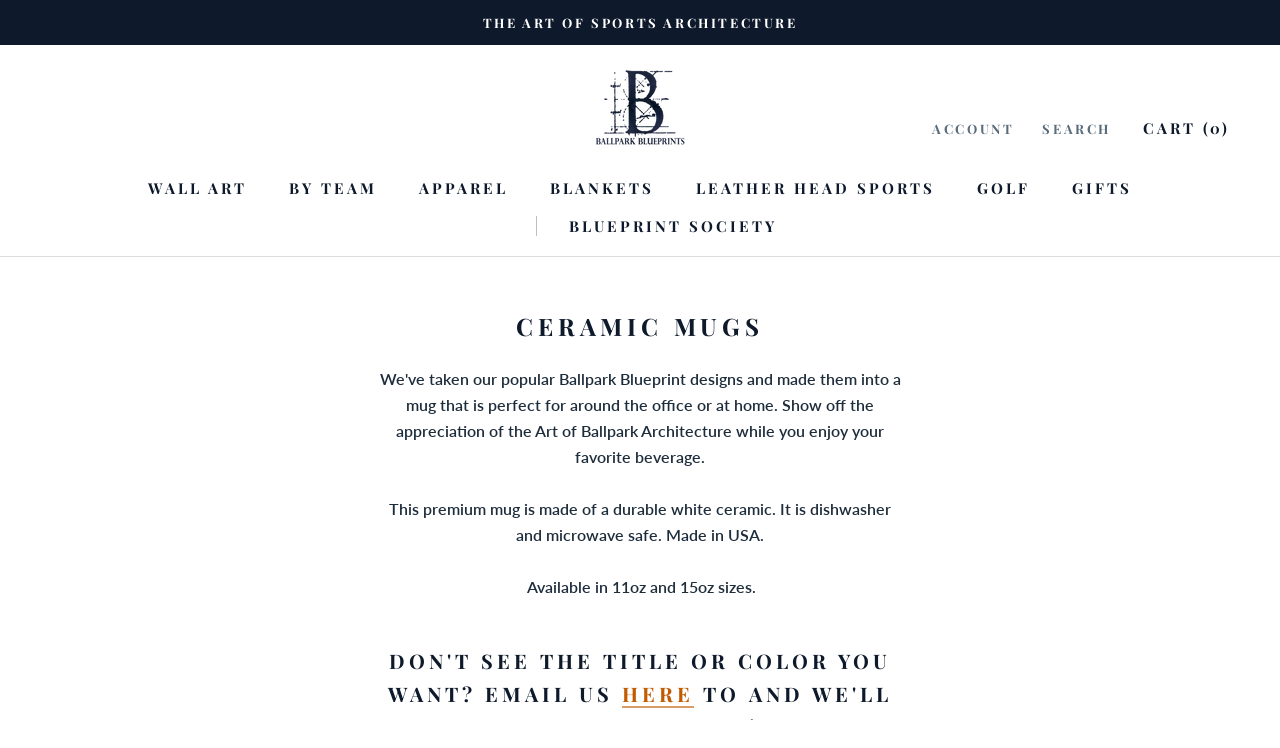

--- FILE ---
content_type: text/html; charset=utf-8
request_url: https://ballparkblueprints.com/collections/ceramic-mugs
body_size: 34708
content:
<!doctype html>

<html class="no-js" lang="en">
  <head>

    <!--   spicegems geoip country redirect speedup   -->
  
  
  <script src="https://kite.spicegems.org/0/js/scripttags/ballpark-blueprints/country_redirect_c6f49945634a4c897779dc7fc2d10779.min.js?v=51&shop=ballpark-blueprints.myshopify.com"></script>
  
  <!--   spicegems geoip country redirect speedup   -->
  
    <meta charset="utf-8"> 
    <meta http-equiv="X-UA-Compatible" content="IE=edge,chrome=1">
    <meta name="viewport" content="width=device-width, initial-scale=1.0, height=device-height, minimum-scale=1.0, maximum-scale=1.0">
    <meta name="theme-color" content="">

    <title>
      Ceramic Mugs &ndash; Ballpark Blueprints
    </title><meta name="description" content="We&#39;ve taken our popular Ballpark Blueprint designs and made them into a mug that is perfect for around the office or at home. Show off the appreciation of the Art of Ballpark Architecture while you enjoy your favorite beverage.This premium mug is made of a durable white ceramic. It is dishwasher and microwave safe. Mad"><link rel="canonical" href="https://ballparkblueprints.com/collections/ceramic-mugs"><link rel="shortcut icon" href="//ballparkblueprints.com/cdn/shop/files/favicon32x32_9c20dca7-a954-4aee-8608-6fd35aa8e5f9_96x.jpg?v=1665674674" type="image/png"><meta property="og:type" content="website">
  <meta property="og:title" content="Ceramic Mugs">
  <meta property="og:image" content="http://ballparkblueprints.com/cdn/shop/collections/Askernish_15_oz_mug.jpg?v=1568062196">
  <meta property="og:image:secure_url" content="https://ballparkblueprints.com/cdn/shop/collections/Askernish_15_oz_mug.jpg?v=1568062196">
  <meta property="og:image:width" content="1024">
  <meta property="og:image:height" content="1024"><meta property="og:description" content="We&#39;ve taken our popular Ballpark Blueprint designs and made them into a mug that is perfect for around the office or at home. Show off the appreciation of the Art of Ballpark Architecture while you enjoy your favorite beverage.This premium mug is made of a durable white ceramic. It is dishwasher and microwave safe. Mad"><meta property="og:url" content="https://ballparkblueprints.com/collections/ceramic-mugs">
<meta property="og:site_name" content="Ballpark Blueprints"><meta name="twitter:card" content="summary"><meta name="twitter:title" content="Ceramic Mugs">
  <meta name="twitter:description" content="
We&#39;ve taken our popular Ballpark Blueprint designs and made them into a mug that is perfect for around the office or at home. Show off the appreciation of the Art of Ballpark Architecture while you enjoy your favorite beverage.This premium mug is made of a durable white ceramic. It is dishwasher and microwave safe. Made in USA.
 Available in 11oz and 15oz sizes.
Don&#39;t see the title or color you want? Email us HERE to and we&#39;ll make it happen!">
  <meta name="twitter:image" content="https://ballparkblueprints.com/cdn/shop/collections/Askernish_15_oz_mug_600x600_crop_center.jpg?v=1568062196">
    <style>
  @font-face {
  font-family: "Playfair Display";
  font-weight: 700;
  font-style: normal;
  font-display: fallback;
  src: url("//ballparkblueprints.com/cdn/fonts/playfair_display/playfairdisplay_n7.592b3435e0fff3f50b26d410c73ae7ec893f6910.woff2") format("woff2"),
       url("//ballparkblueprints.com/cdn/fonts/playfair_display/playfairdisplay_n7.998b1417dec711058cce2abb61a0b8c59066498f.woff") format("woff");
}

  @font-face {
  font-family: Lato;
  font-weight: 600;
  font-style: normal;
  font-display: fallback;
  src: url("//ballparkblueprints.com/cdn/fonts/lato/lato_n6.38d0e3b23b74a60f769c51d1df73fac96c580d59.woff2") format("woff2"),
       url("//ballparkblueprints.com/cdn/fonts/lato/lato_n6.3365366161bdcc36a3f97cfbb23954d8c4bf4079.woff") format("woff");
}


  @font-face {
  font-family: Lato;
  font-weight: 900;
  font-style: normal;
  font-display: fallback;
  src: url("//ballparkblueprints.com/cdn/fonts/lato/lato_n9.6b37f725167d36932c6742a5a697fd238a2d2552.woff2") format("woff2"),
       url("//ballparkblueprints.com/cdn/fonts/lato/lato_n9.1cafbd384242b7df7c9ef4584ba41746d006e6bb.woff") format("woff");
}

  @font-face {
  font-family: Lato;
  font-weight: 600;
  font-style: italic;
  font-display: fallback;
  src: url("//ballparkblueprints.com/cdn/fonts/lato/lato_i6.ab357ee5069e0603c2899b31e2b8ae84c4a42a48.woff2") format("woff2"),
       url("//ballparkblueprints.com/cdn/fonts/lato/lato_i6.3164fed79d7d987c1390528781c7c2f59ac7a746.woff") format("woff");
}

  @font-face {
  font-family: Lato;
  font-weight: 900;
  font-style: italic;
  font-display: fallback;
  src: url("//ballparkblueprints.com/cdn/fonts/lato/lato_i9.81fefe39825210091b52da4fd46ce2285adf73ed.woff2") format("woff2"),
       url("//ballparkblueprints.com/cdn/fonts/lato/lato_i9.98de207fbcee2a48648720d568be3014a7d07fa5.woff") format("woff");
}


  :root {
    --heading-font-family : "Playfair Display", serif;
    --heading-font-weight : 700;
    --heading-font-style  : normal;

    --text-font-family : Lato, sans-serif;
    --text-font-weight : 600;
    --text-font-style  : normal;

    --base-text-font-size   : 16px;
    --default-text-font-size: 14px;--background          : #ffffff;
    --background-rgb      : 255, 255, 255;
    --light-background    : #f7f8fa;
    --light-background-rgb: 247, 248, 250;
    --heading-color       : #0e1a2b;
    --text-color          : #1e2d3b;
    --text-color-rgb      : 30, 45, 59;
    --text-color-light    : #5a6b7a;
    --text-color-light-rgb: 90, 107, 122;
    --link-color          : #c25a00;
    --link-color-rgb      : 194, 90, 0;
    --border-color        : #dde0e2;
    --border-color-rgb    : 221, 224, 226;

    --button-background    : #c25a00;
    --button-background-rgb: 194, 90, 0;
    --button-text-color    : #ffffff;

    --header-background       : #ffffff;
    --header-heading-color    : #0e1a2b;
    --header-light-text-color : #5a6b7a;
    --header-border-color     : #dbdddf;

    --footer-background    : #0e1a2b;
    --footer-text-color    : #d7dde3;
    --footer-heading-color : #ffffff;
    --footer-border-color  : #2c3747;

    --navigation-background      : #f7f8fa;
    --navigation-background-rgb  : 247, 248, 250;
    --navigation-text-color      : #0e1a2b;
    --navigation-text-color-light: rgba(14, 26, 43, 0.5);
    --navigation-border-color    : rgba(14, 26, 43, 0.25);

    --newsletter-popup-background     : #0e1a2b;
    --newsletter-popup-text-color     : #ffffff;
    --newsletter-popup-text-color-rgb : 255, 255, 255;

    --secondary-elements-background       : #f0f2f4;
    --secondary-elements-background-rgb   : 240, 242, 244;
    --secondary-elements-text-color       : #0e1a2b;
    --secondary-elements-text-color-light : rgba(14, 26, 43, 0.5);
    --secondary-elements-border-color     : rgba(14, 26, 43, 0.25);

    --product-sale-price-color    : #c25a00;
    --product-sale-price-color-rgb: 194, 90, 0;
    --product-star-rating: #c25a00;

    /* Shopify related variables */
    --payment-terms-background-color: #ffffff;

    /* Products */

    --horizontal-spacing-four-products-per-row: 80px;
        --horizontal-spacing-two-products-per-row : 80px;

    --vertical-spacing-four-products-per-row: 80px;
        --vertical-spacing-two-products-per-row : 100px;

    /* Animation */
    --drawer-transition-timing: cubic-bezier(0.645, 0.045, 0.355, 1);
    --header-base-height: 80px; /* We set a default for browsers that do not support CSS variables */

    /* Cursors */
    --cursor-zoom-in-svg    : url(//ballparkblueprints.com/cdn/shop/t/37/assets/cursor-zoom-in.svg?v=150222481714691804961760217686);
    --cursor-zoom-in-2x-svg : url(//ballparkblueprints.com/cdn/shop/t/37/assets/cursor-zoom-in-2x.svg?v=142629161432374383391760217686);
  }
</style>

<script>
  // IE11 does not have support for CSS variables, so we have to polyfill them
  if (!(((window || {}).CSS || {}).supports && window.CSS.supports('(--a: 0)'))) {
    const script = document.createElement('script');
    script.type = 'text/javascript';
    script.src = 'https://cdn.jsdelivr.net/npm/css-vars-ponyfill@2';
    script.onload = function() {
      cssVars({});
    };

    document.getElementsByTagName('head')[0].appendChild(script);
  }
</script>
<meta http-equiv="x-dns-prefetch-control" content="on">
    <link rel="preconnect" href="https://cdn.shopify.com" crossorigin>
    <link rel="preconnect" href="https://shopify-assets.shopifycdn.com" crossorigin>
    <link rel="preconnect" href="https://files.shopifycdn.com" crossorigin>
    <link rel="dns-prefetch" href="//cdn.shopify.com">
    <link rel="dns-prefetch" href="//shopify-assets.shopifycdn.com">
    <link rel="dns-prefetch" href="//files.shopifycdn.com"><script>window.performance && window.performance.mark && window.performance.mark('shopify.content_for_header.start');</script><meta name="google-site-verification" content="I-RrryHJ9nWR_02fNZfpDP_5F03Y2j9LSU9BdOiC7cg">
<meta id="shopify-digital-wallet" name="shopify-digital-wallet" content="/2687321/digital_wallets/dialog">
<meta name="shopify-checkout-api-token" content="6ec494ea260738a4f01aee1ecfc9824f">
<meta id="in-context-paypal-metadata" data-shop-id="2687321" data-venmo-supported="false" data-environment="production" data-locale="en_US" data-paypal-v4="true" data-currency="USD">
<link rel="alternate" type="application/atom+xml" title="Feed" href="/collections/ceramic-mugs.atom" />
<link rel="next" href="/collections/ceramic-mugs?page=2">
<link rel="alternate" type="application/json+oembed" href="https://ballparkblueprints.com/collections/ceramic-mugs.oembed">
<script async="async" src="/checkouts/internal/preloads.js?locale=en-US"></script>
<link rel="preconnect" href="https://shop.app" crossorigin="anonymous">
<script async="async" src="https://shop.app/checkouts/internal/preloads.js?locale=en-US&shop_id=2687321" crossorigin="anonymous"></script>
<script id="apple-pay-shop-capabilities" type="application/json">{"shopId":2687321,"countryCode":"US","currencyCode":"USD","merchantCapabilities":["supports3DS"],"merchantId":"gid:\/\/shopify\/Shop\/2687321","merchantName":"Ballpark Blueprints","requiredBillingContactFields":["postalAddress","email","phone"],"requiredShippingContactFields":["postalAddress","email","phone"],"shippingType":"shipping","supportedNetworks":["visa","masterCard","amex","discover","elo","jcb"],"total":{"type":"pending","label":"Ballpark Blueprints","amount":"1.00"},"shopifyPaymentsEnabled":true,"supportsSubscriptions":true}</script>
<script id="shopify-features" type="application/json">{"accessToken":"6ec494ea260738a4f01aee1ecfc9824f","betas":["rich-media-storefront-analytics"],"domain":"ballparkblueprints.com","predictiveSearch":true,"shopId":2687321,"locale":"en"}</script>
<script>var Shopify = Shopify || {};
Shopify.shop = "ballpark-blueprints.myshopify.com";
Shopify.locale = "en";
Shopify.currency = {"active":"USD","rate":"1.0"};
Shopify.country = "US";
Shopify.theme = {"name":"Prestige with Couture","id":153701941494,"schema_name":"Prestige","schema_version":"5.7.0","theme_store_id":855,"role":"main"};
Shopify.theme.handle = "null";
Shopify.theme.style = {"id":null,"handle":null};
Shopify.cdnHost = "ballparkblueprints.com/cdn";
Shopify.routes = Shopify.routes || {};
Shopify.routes.root = "/";</script>
<script type="module">!function(o){(o.Shopify=o.Shopify||{}).modules=!0}(window);</script>
<script>!function(o){function n(){var o=[];function n(){o.push(Array.prototype.slice.apply(arguments))}return n.q=o,n}var t=o.Shopify=o.Shopify||{};t.loadFeatures=n(),t.autoloadFeatures=n()}(window);</script>
<script>
  window.ShopifyPay = window.ShopifyPay || {};
  window.ShopifyPay.apiHost = "shop.app\/pay";
  window.ShopifyPay.redirectState = null;
</script>
<script id="shop-js-analytics" type="application/json">{"pageType":"collection"}</script>
<script defer="defer" async type="module" src="//ballparkblueprints.com/cdn/shopifycloud/shop-js/modules/v2/client.init-shop-cart-sync_BdyHc3Nr.en.esm.js"></script>
<script defer="defer" async type="module" src="//ballparkblueprints.com/cdn/shopifycloud/shop-js/modules/v2/chunk.common_Daul8nwZ.esm.js"></script>
<script type="module">
  await import("//ballparkblueprints.com/cdn/shopifycloud/shop-js/modules/v2/client.init-shop-cart-sync_BdyHc3Nr.en.esm.js");
await import("//ballparkblueprints.com/cdn/shopifycloud/shop-js/modules/v2/chunk.common_Daul8nwZ.esm.js");

  window.Shopify.SignInWithShop?.initShopCartSync?.({"fedCMEnabled":true,"windoidEnabled":true});

</script>
<script>
  window.Shopify = window.Shopify || {};
  if (!window.Shopify.featureAssets) window.Shopify.featureAssets = {};
  window.Shopify.featureAssets['shop-js'] = {"shop-cart-sync":["modules/v2/client.shop-cart-sync_QYOiDySF.en.esm.js","modules/v2/chunk.common_Daul8nwZ.esm.js"],"init-fed-cm":["modules/v2/client.init-fed-cm_DchLp9rc.en.esm.js","modules/v2/chunk.common_Daul8nwZ.esm.js"],"shop-button":["modules/v2/client.shop-button_OV7bAJc5.en.esm.js","modules/v2/chunk.common_Daul8nwZ.esm.js"],"init-windoid":["modules/v2/client.init-windoid_DwxFKQ8e.en.esm.js","modules/v2/chunk.common_Daul8nwZ.esm.js"],"shop-cash-offers":["modules/v2/client.shop-cash-offers_DWtL6Bq3.en.esm.js","modules/v2/chunk.common_Daul8nwZ.esm.js","modules/v2/chunk.modal_CQq8HTM6.esm.js"],"shop-toast-manager":["modules/v2/client.shop-toast-manager_CX9r1SjA.en.esm.js","modules/v2/chunk.common_Daul8nwZ.esm.js"],"init-shop-email-lookup-coordinator":["modules/v2/client.init-shop-email-lookup-coordinator_UhKnw74l.en.esm.js","modules/v2/chunk.common_Daul8nwZ.esm.js"],"pay-button":["modules/v2/client.pay-button_DzxNnLDY.en.esm.js","modules/v2/chunk.common_Daul8nwZ.esm.js"],"avatar":["modules/v2/client.avatar_BTnouDA3.en.esm.js"],"init-shop-cart-sync":["modules/v2/client.init-shop-cart-sync_BdyHc3Nr.en.esm.js","modules/v2/chunk.common_Daul8nwZ.esm.js"],"shop-login-button":["modules/v2/client.shop-login-button_D8B466_1.en.esm.js","modules/v2/chunk.common_Daul8nwZ.esm.js","modules/v2/chunk.modal_CQq8HTM6.esm.js"],"init-customer-accounts-sign-up":["modules/v2/client.init-customer-accounts-sign-up_C8fpPm4i.en.esm.js","modules/v2/client.shop-login-button_D8B466_1.en.esm.js","modules/v2/chunk.common_Daul8nwZ.esm.js","modules/v2/chunk.modal_CQq8HTM6.esm.js"],"init-shop-for-new-customer-accounts":["modules/v2/client.init-shop-for-new-customer-accounts_CVTO0Ztu.en.esm.js","modules/v2/client.shop-login-button_D8B466_1.en.esm.js","modules/v2/chunk.common_Daul8nwZ.esm.js","modules/v2/chunk.modal_CQq8HTM6.esm.js"],"init-customer-accounts":["modules/v2/client.init-customer-accounts_dRgKMfrE.en.esm.js","modules/v2/client.shop-login-button_D8B466_1.en.esm.js","modules/v2/chunk.common_Daul8nwZ.esm.js","modules/v2/chunk.modal_CQq8HTM6.esm.js"],"shop-follow-button":["modules/v2/client.shop-follow-button_CkZpjEct.en.esm.js","modules/v2/chunk.common_Daul8nwZ.esm.js","modules/v2/chunk.modal_CQq8HTM6.esm.js"],"lead-capture":["modules/v2/client.lead-capture_BntHBhfp.en.esm.js","modules/v2/chunk.common_Daul8nwZ.esm.js","modules/v2/chunk.modal_CQq8HTM6.esm.js"],"checkout-modal":["modules/v2/client.checkout-modal_CfxcYbTm.en.esm.js","modules/v2/chunk.common_Daul8nwZ.esm.js","modules/v2/chunk.modal_CQq8HTM6.esm.js"],"shop-login":["modules/v2/client.shop-login_Da4GZ2H6.en.esm.js","modules/v2/chunk.common_Daul8nwZ.esm.js","modules/v2/chunk.modal_CQq8HTM6.esm.js"],"payment-terms":["modules/v2/client.payment-terms_MV4M3zvL.en.esm.js","modules/v2/chunk.common_Daul8nwZ.esm.js","modules/v2/chunk.modal_CQq8HTM6.esm.js"]};
</script>
<script>(function() {
  var isLoaded = false;
  function asyncLoad() {
    if (isLoaded) return;
    isLoaded = true;
    var urls = ["https:\/\/chimpstatic.com\/mcjs-connected\/js\/users\/74e3f08c4aae080484cb7fead\/adb05979cd01653b72026a10b.js?shop=ballpark-blueprints.myshopify.com","https:\/\/chimpstatic.com\/mcjs-connected\/js\/users\/74e3f08c4aae080484cb7fead\/2904354dc4cc4b05cd4a01c47.js?shop=ballpark-blueprints.myshopify.com","https:\/\/pandicorn-fastify.firebaseapp.com\/preload\/preloadOnHover.js?shop=ballpark-blueprints.myshopify.com","https:\/\/pandicorn-fastify.firebaseapp.com\/preload\/preloadOnIdle.js?shop=ballpark-blueprints.myshopify.com","\/\/cdn.shopify.com\/proxy\/40e50236a8084524488c57c26cef6f18c016b0eed8e03887bb68ce048ad1f32c\/static.cdn.printful.com\/static\/js\/external\/shopify-product-customizer.js?v=0.28\u0026shop=ballpark-blueprints.myshopify.com\u0026sp-cache-control=cHVibGljLCBtYXgtYWdlPTkwMA"];
    for (var i = 0; i < urls.length; i++) {
      var s = document.createElement('script');
      s.type = 'text/javascript';
      s.async = true;
      s.src = urls[i];
      var x = document.getElementsByTagName('script')[0];
      x.parentNode.insertBefore(s, x);
    }
  };
  if(window.attachEvent) {
    window.attachEvent('onload', asyncLoad);
  } else {
    window.addEventListener('load', asyncLoad, false);
  }
})();</script>
<script id="__st">var __st={"a":2687321,"offset":-18000,"reqid":"24aa45fd-b8d3-49f7-a08f-0864bb52a817-1768976931","pageurl":"ballparkblueprints.com\/collections\/ceramic-mugs","u":"024e38d3df1f","p":"collection","rtyp":"collection","rid":102486343776};</script>
<script>window.ShopifyPaypalV4VisibilityTracking = true;</script>
<script id="captcha-bootstrap">!function(){'use strict';const t='contact',e='account',n='new_comment',o=[[t,t],['blogs',n],['comments',n],[t,'customer']],c=[[e,'customer_login'],[e,'guest_login'],[e,'recover_customer_password'],[e,'create_customer']],r=t=>t.map((([t,e])=>`form[action*='/${t}']:not([data-nocaptcha='true']) input[name='form_type'][value='${e}']`)).join(','),a=t=>()=>t?[...document.querySelectorAll(t)].map((t=>t.form)):[];function s(){const t=[...o],e=r(t);return a(e)}const i='password',u='form_key',d=['recaptcha-v3-token','g-recaptcha-response','h-captcha-response',i],f=()=>{try{return window.sessionStorage}catch{return}},m='__shopify_v',_=t=>t.elements[u];function p(t,e,n=!1){try{const o=window.sessionStorage,c=JSON.parse(o.getItem(e)),{data:r}=function(t){const{data:e,action:n}=t;return t[m]||n?{data:e,action:n}:{data:t,action:n}}(c);for(const[e,n]of Object.entries(r))t.elements[e]&&(t.elements[e].value=n);n&&o.removeItem(e)}catch(o){console.error('form repopulation failed',{error:o})}}const l='form_type',E='cptcha';function T(t){t.dataset[E]=!0}const w=window,h=w.document,L='Shopify',v='ce_forms',y='captcha';let A=!1;((t,e)=>{const n=(g='f06e6c50-85a8-45c8-87d0-21a2b65856fe',I='https://cdn.shopify.com/shopifycloud/storefront-forms-hcaptcha/ce_storefront_forms_captcha_hcaptcha.v1.5.2.iife.js',D={infoText:'Protected by hCaptcha',privacyText:'Privacy',termsText:'Terms'},(t,e,n)=>{const o=w[L][v],c=o.bindForm;if(c)return c(t,g,e,D).then(n);var r;o.q.push([[t,g,e,D],n]),r=I,A||(h.body.append(Object.assign(h.createElement('script'),{id:'captcha-provider',async:!0,src:r})),A=!0)});var g,I,D;w[L]=w[L]||{},w[L][v]=w[L][v]||{},w[L][v].q=[],w[L][y]=w[L][y]||{},w[L][y].protect=function(t,e){n(t,void 0,e),T(t)},Object.freeze(w[L][y]),function(t,e,n,w,h,L){const[v,y,A,g]=function(t,e,n){const i=e?o:[],u=t?c:[],d=[...i,...u],f=r(d),m=r(i),_=r(d.filter((([t,e])=>n.includes(e))));return[a(f),a(m),a(_),s()]}(w,h,L),I=t=>{const e=t.target;return e instanceof HTMLFormElement?e:e&&e.form},D=t=>v().includes(t);t.addEventListener('submit',(t=>{const e=I(t);if(!e)return;const n=D(e)&&!e.dataset.hcaptchaBound&&!e.dataset.recaptchaBound,o=_(e),c=g().includes(e)&&(!o||!o.value);(n||c)&&t.preventDefault(),c&&!n&&(function(t){try{if(!f())return;!function(t){const e=f();if(!e)return;const n=_(t);if(!n)return;const o=n.value;o&&e.removeItem(o)}(t);const e=Array.from(Array(32),(()=>Math.random().toString(36)[2])).join('');!function(t,e){_(t)||t.append(Object.assign(document.createElement('input'),{type:'hidden',name:u})),t.elements[u].value=e}(t,e),function(t,e){const n=f();if(!n)return;const o=[...t.querySelectorAll(`input[type='${i}']`)].map((({name:t})=>t)),c=[...d,...o],r={};for(const[a,s]of new FormData(t).entries())c.includes(a)||(r[a]=s);n.setItem(e,JSON.stringify({[m]:1,action:t.action,data:r}))}(t,e)}catch(e){console.error('failed to persist form',e)}}(e),e.submit())}));const S=(t,e)=>{t&&!t.dataset[E]&&(n(t,e.some((e=>e===t))),T(t))};for(const o of['focusin','change'])t.addEventListener(o,(t=>{const e=I(t);D(e)&&S(e,y())}));const B=e.get('form_key'),M=e.get(l),P=B&&M;t.addEventListener('DOMContentLoaded',(()=>{const t=y();if(P)for(const e of t)e.elements[l].value===M&&p(e,B);[...new Set([...A(),...v().filter((t=>'true'===t.dataset.shopifyCaptcha))])].forEach((e=>S(e,t)))}))}(h,new URLSearchParams(w.location.search),n,t,e,['guest_login'])})(!0,!0)}();</script>
<script integrity="sha256-4kQ18oKyAcykRKYeNunJcIwy7WH5gtpwJnB7kiuLZ1E=" data-source-attribution="shopify.loadfeatures" defer="defer" src="//ballparkblueprints.com/cdn/shopifycloud/storefront/assets/storefront/load_feature-a0a9edcb.js" crossorigin="anonymous"></script>
<script crossorigin="anonymous" defer="defer" src="//ballparkblueprints.com/cdn/shopifycloud/storefront/assets/shopify_pay/storefront-65b4c6d7.js?v=20250812"></script>
<script data-source-attribution="shopify.dynamic_checkout.dynamic.init">var Shopify=Shopify||{};Shopify.PaymentButton=Shopify.PaymentButton||{isStorefrontPortableWallets:!0,init:function(){window.Shopify.PaymentButton.init=function(){};var t=document.createElement("script");t.src="https://ballparkblueprints.com/cdn/shopifycloud/portable-wallets/latest/portable-wallets.en.js",t.type="module",document.head.appendChild(t)}};
</script>
<script data-source-attribution="shopify.dynamic_checkout.buyer_consent">
  function portableWalletsHideBuyerConsent(e){var t=document.getElementById("shopify-buyer-consent"),n=document.getElementById("shopify-subscription-policy-button");t&&n&&(t.classList.add("hidden"),t.setAttribute("aria-hidden","true"),n.removeEventListener("click",e))}function portableWalletsShowBuyerConsent(e){var t=document.getElementById("shopify-buyer-consent"),n=document.getElementById("shopify-subscription-policy-button");t&&n&&(t.classList.remove("hidden"),t.removeAttribute("aria-hidden"),n.addEventListener("click",e))}window.Shopify?.PaymentButton&&(window.Shopify.PaymentButton.hideBuyerConsent=portableWalletsHideBuyerConsent,window.Shopify.PaymentButton.showBuyerConsent=portableWalletsShowBuyerConsent);
</script>
<script data-source-attribution="shopify.dynamic_checkout.cart.bootstrap">document.addEventListener("DOMContentLoaded",(function(){function t(){return document.querySelector("shopify-accelerated-checkout-cart, shopify-accelerated-checkout")}if(t())Shopify.PaymentButton.init();else{new MutationObserver((function(e,n){t()&&(Shopify.PaymentButton.init(),n.disconnect())})).observe(document.body,{childList:!0,subtree:!0})}}));
</script>
<link id="shopify-accelerated-checkout-styles" rel="stylesheet" media="screen" href="https://ballparkblueprints.com/cdn/shopifycloud/portable-wallets/latest/accelerated-checkout-backwards-compat.css" crossorigin="anonymous">
<style id="shopify-accelerated-checkout-cart">
        #shopify-buyer-consent {
  margin-top: 1em;
  display: inline-block;
  width: 100%;
}

#shopify-buyer-consent.hidden {
  display: none;
}

#shopify-subscription-policy-button {
  background: none;
  border: none;
  padding: 0;
  text-decoration: underline;
  font-size: inherit;
  cursor: pointer;
}

#shopify-subscription-policy-button::before {
  box-shadow: none;
}

      </style>

<script>window.performance && window.performance.mark && window.performance.mark('shopify.content_for_header.end');</script>

    <link rel="stylesheet" href="//ballparkblueprints.com/cdn/shop/t/37/assets/theme.css?v=132945344039162335121760455692">

    <script>window.theme = {
        pageType: "collection",
        moneyFormat: "${{amount}}",
        moneyWithCurrencyFormat: "${{amount}} USD",
        currencyCodeEnabled: false,
        productImageSize: "natural",
        searchMode: "product,article",
        showPageTransition: false,
        showElementStaggering: true,
        showImageZooming: true
      };

      window.routes = {
        rootUrl: "\/",
        rootUrlWithoutSlash: '',
        cartUrl: "\/cart",
        cartAddUrl: "\/cart\/add",
        cartChangeUrl: "\/cart\/change",
        searchUrl: "\/search",
        productRecommendationsUrl: "\/recommendations\/products"
      };

      window.languages = {
        cartAddNote: "Add Order Note",
        cartEditNote: "Edit Order Note",
        productImageLoadingError: "This image could not be loaded. Please try to reload the page.",
        productFormAddToCart: "Add to collection",
        productFormUnavailable: "Unavailable",
        productFormSoldOut: "Sold Out",
        shippingEstimatorOneResult: "1 option available:",
        shippingEstimatorMoreResults: "{{count}} options available:",
        shippingEstimatorNoResults: "No shipping could be found"
      };

      window.lazySizesConfig = {
        loadHidden: false,
        hFac: 0.5,
        expFactor: 2,
        ricTimeout: 150,
        lazyClass: 'Image--lazyLoad',
        loadingClass: 'Image--lazyLoading',
        loadedClass: 'Image--lazyLoaded'
      };

      document.documentElement.className = document.documentElement.className.replace('no-js', 'js');
      document.documentElement.style.setProperty('--window-height', window.innerHeight + 'px');

      (function() {
        document.documentElement.className += ((window.CSS && window.CSS.supports('(position: sticky) or (position: -webkit-sticky)')) ? ' supports-sticky' : ' no-supports-sticky');
        document.documentElement.className += (window.matchMedia('(-moz-touch-enabled: 1), (hover: none)')).matches ? ' no-supports-hover' : ' supports-hover';
      }());

      
    </script>

    <script src="https://ajax.googleapis.com/ajax/libs/jquery/3.6.0/jquery.min.js"></script>
    <script src="//ballparkblueprints.com/cdn/shop/t/37/assets/lazysizes.min.js?v=174358363404432586981760217686" async></script><script src="//ballparkblueprints.com/cdn/shop/t/37/assets/libs.min.js?v=26178543184394469741760217686" defer></script>
    <script src="//ballparkblueprints.com/cdn/shop/t/37/assets/theme.js?v=108187436315298219771760217686" defer></script>
    <script src="//ballparkblueprints.com/cdn/shop/t/37/assets/custom.js?v=183944157590872491501760217686" defer></script>

    <script>
      (function () {
        window.onpageshow = function() {
          if (window.theme.showPageTransition) {
            var pageTransition = document.querySelector('.PageTransition');

            if (pageTransition) {
              pageTransition.style.visibility = 'visible';
              pageTransition.style.opacity = '0';
            }
          }

          document.documentElement.dispatchEvent(new CustomEvent('cart:refresh', {
            bubbles: true
          }));
        };
      })();
    </script>

    


  <script type="application/ld+json">
  {
    "@context": "http://schema.org",
    "@type": "BreadcrumbList",
  "itemListElement": [{
      "@type": "ListItem",
      "position": 1,
      "name": "Home",
      "item": "https://ballparkblueprints.com"
    },{
          "@type": "ListItem",
          "position": 2,
          "name": "Ceramic Mugs",
          "item": "https://ballparkblueprints.com/collections/ceramic-mugs"
        }]
  }
  </script>

  <!-- BEGIN app block: shopify://apps/geoip-country-redirect/blocks/speeedup_link/a3fa1a12-9aad-4707-ab56-45ccf9191aa7 --><!-- BEGIN app snippet: flags-style --><style id='sgcr-flags-css'>.sgcr-flag {display: inline-block;background-size: contain;background-position: 50%;background-repeat: no-repeat;margin: 0;padding: 0;}.sgcr-flag-af { background-image: url("https://cdn.shopify.com/extensions/01999528-f499-72e0-8480-893097d05005/extension_uid_update.v.0.0.1/assets/af.svg")}.sgcr-flag-ak { background-image: url("https://cdn.shopify.com/extensions/01999528-f499-72e0-8480-893097d05005/extension_uid_update.v.0.0.1/assets/ak.svg")}.sgcr-flag-am { background-image: url("https://cdn.shopify.com/extensions/01999528-f499-72e0-8480-893097d05005/extension_uid_update.v.0.0.1/assets/am.svg")}.sgcr-flag-ar { background-image: url("https://cdn.shopify.com/extensions/01999528-f499-72e0-8480-893097d05005/extension_uid_update.v.0.0.1/assets/ar.svg")}.sgcr-flag-as { background-image: url("https://cdn.shopify.com/extensions/01999528-f499-72e0-8480-893097d05005/extension_uid_update.v.0.0.1/assets/as.svg")}.sgcr-flag-az { background-image: url("https://cdn.shopify.com/extensions/01999528-f499-72e0-8480-893097d05005/extension_uid_update.v.0.0.1/assets/az.svg")}.sgcr-flag-be { background-image: url("https://cdn.shopify.com/extensions/01999528-f499-72e0-8480-893097d05005/extension_uid_update.v.0.0.1/assets/be.svg")}.sgcr-flag-bg { background-image: url("https://cdn.shopify.com/extensions/01999528-f499-72e0-8480-893097d05005/extension_uid_update.v.0.0.1/assets/bg.svg")}.sgcr-flag-bm { background-image: url("https://cdn.shopify.com/extensions/01999528-f499-72e0-8480-893097d05005/extension_uid_update.v.0.0.1/assets/bm.svg")}.sgcr-flag-bn { background-image: url("https://cdn.shopify.com/extensions/01999528-f499-72e0-8480-893097d05005/extension_uid_update.v.0.0.1/assets/bn.svg")}.sgcr-flag-bo { background-image: url("https://cdn.shopify.com/extensions/01999528-f499-72e0-8480-893097d05005/extension_uid_update.v.0.0.1/assets/bo.svg")}.sgcr-flag-br { background-image: url("https://cdn.shopify.com/extensions/01999528-f499-72e0-8480-893097d05005/extension_uid_update.v.0.0.1/assets/br.svg")}.sgcr-flag-bs { background-image: url("https://cdn.shopify.com/extensions/01999528-f499-72e0-8480-893097d05005/extension_uid_update.v.0.0.1/assets/bs.svg")}.sgcr-flag-ca { background-image: url("https://cdn.shopify.com/extensions/01999528-f499-72e0-8480-893097d05005/extension_uid_update.v.0.0.1/assets/ca.svg")}.sgcr-flag-ce { background-image: url("https://cdn.shopify.com/extensions/01999528-f499-72e0-8480-893097d05005/extension_uid_update.v.0.0.1/assets/ce.svg")}.sgcr-flag-ckb { background-image: url("https://cdn.shopify.com/extensions/01999528-f499-72e0-8480-893097d05005/extension_uid_update.v.0.0.1/assets/ckb.svg")}.sgcr-flag-cs { background-image: url("https://cdn.shopify.com/extensions/01999528-f499-72e0-8480-893097d05005/extension_uid_update.v.0.0.1/assets/cs.svg")}.sgcr-flag-cy { background-image: url("https://cdn.shopify.com/extensions/01999528-f499-72e0-8480-893097d05005/extension_uid_update.v.0.0.1/assets/cy.svg")}.sgcr-flag-da { background-image: url("https://cdn.shopify.com/extensions/01999528-f499-72e0-8480-893097d05005/extension_uid_update.v.0.0.1/assets/da.svg")}.sgcr-flag-de { background-image: url("https://cdn.shopify.com/extensions/01999528-f499-72e0-8480-893097d05005/extension_uid_update.v.0.0.1/assets/de.svg")}.sgcr-flag-dz { background-image: url("https://cdn.shopify.com/extensions/01999528-f499-72e0-8480-893097d05005/extension_uid_update.v.0.0.1/assets/dz.svg")}.sgcr-flag-ee { background-image: url("https://cdn.shopify.com/extensions/01999528-f499-72e0-8480-893097d05005/extension_uid_update.v.0.0.1/assets/ee.svg")}.sgcr-flag-el { background-image: url("https://cdn.shopify.com/extensions/01999528-f499-72e0-8480-893097d05005/extension_uid_update.v.0.0.1/assets/el.svg")}.sgcr-flag-en { background-image: url("https://cdn.shopify.com/extensions/01999528-f499-72e0-8480-893097d05005/extension_uid_update.v.0.0.1/assets/en.svg")}.sgcr-flag-eo { background-image: url("https://cdn.shopify.com/extensions/01999528-f499-72e0-8480-893097d05005/extension_uid_update.v.0.0.1/assets/eo.svg")}.sgcr-flag-es { background-image: url("https://cdn.shopify.com/extensions/01999528-f499-72e0-8480-893097d05005/extension_uid_update.v.0.0.1/assets/es.svg")}.sgcr-flag-et { background-image: url("https://cdn.shopify.com/extensions/01999528-f499-72e0-8480-893097d05005/extension_uid_update.v.0.0.1/assets/et.svg")}.sgcr-flag-eu { background-image: url("https://cdn.shopify.com/extensions/01999528-f499-72e0-8480-893097d05005/extension_uid_update.v.0.0.1/assets/eu.svg")}.sgcr-flag-fa { background-image: url("https://cdn.shopify.com/extensions/01999528-f499-72e0-8480-893097d05005/extension_uid_update.v.0.0.1/assets/fa.svg")}.sgcr-flag-ff { background-image: url("https://cdn.shopify.com/extensions/01999528-f499-72e0-8480-893097d05005/extension_uid_update.v.0.0.1/assets/ff.svg")}.sgcr-flag-fi { background-image: url("https://cdn.shopify.com/extensions/01999528-f499-72e0-8480-893097d05005/extension_uid_update.v.0.0.1/assets/fi.svg")}.sgcr-flag-fil { background-image: url("https://cdn.shopify.com/extensions/01999528-f499-72e0-8480-893097d05005/extension_uid_update.v.0.0.1/assets/fil.svg")}.sgcr-flag-fo { background-image: url("https://cdn.shopify.com/extensions/01999528-f499-72e0-8480-893097d05005/extension_uid_update.v.0.0.1/assets/fo.svg")}.sgcr-flag-fr { background-image: url("https://cdn.shopify.com/extensions/01999528-f499-72e0-8480-893097d05005/extension_uid_update.v.0.0.1/assets/fr.svg")}.sgcr-flag-fy { background-image: url("https://cdn.shopify.com/extensions/01999528-f499-72e0-8480-893097d05005/extension_uid_update.v.0.0.1/assets/fy.svg")}.sgcr-flag-ga { background-image: url("https://cdn.shopify.com/extensions/01999528-f499-72e0-8480-893097d05005/extension_uid_update.v.0.0.1/assets/ga.svg")}.sgcr-flag-gd { background-image: url("https://cdn.shopify.com/extensions/01999528-f499-72e0-8480-893097d05005/extension_uid_update.v.0.0.1/assets/gd.svg")}.sgcr-flag-gl { background-image: url("https://cdn.shopify.com/extensions/01999528-f499-72e0-8480-893097d05005/extension_uid_update.v.0.0.1/assets/gl.svg")}.sgcr-flag-gu { background-image: url("https://cdn.shopify.com/extensions/01999528-f499-72e0-8480-893097d05005/extension_uid_update.v.0.0.1/assets/gu.svg")}.sgcr-flag-gv { background-image: url("https://cdn.shopify.com/extensions/01999528-f499-72e0-8480-893097d05005/extension_uid_update.v.0.0.1/assets/gv.svg")}.sgcr-flag-ha { background-image: url("https://cdn.shopify.com/extensions/01999528-f499-72e0-8480-893097d05005/extension_uid_update.v.0.0.1/assets/ha.svg")}.sgcr-flag-he { background-image: url("https://cdn.shopify.com/extensions/01999528-f499-72e0-8480-893097d05005/extension_uid_update.v.0.0.1/assets/he.svg")}.sgcr-flag-hi { background-image: url("https://cdn.shopify.com/extensions/01999528-f499-72e0-8480-893097d05005/extension_uid_update.v.0.0.1/assets/hi.svg")}.sgcr-flag-hr { background-image: url("https://cdn.shopify.com/extensions/01999528-f499-72e0-8480-893097d05005/extension_uid_update.v.0.0.1/assets/hr.svg")}.sgcr-flag-hu { background-image: url("https://cdn.shopify.com/extensions/01999528-f499-72e0-8480-893097d05005/extension_uid_update.v.0.0.1/assets/hu.svg")}.sgcr-flag-hy { background-image: url("https://cdn.shopify.com/extensions/01999528-f499-72e0-8480-893097d05005/extension_uid_update.v.0.0.1/assets/hy.svg")}.sgcr-flag-ia { background-image: url("https://cdn.shopify.com/extensions/01999528-f499-72e0-8480-893097d05005/extension_uid_update.v.0.0.1/assets/ia.svg")}.sgcr-flag-id { background-image: url("https://cdn.shopify.com/extensions/01999528-f499-72e0-8480-893097d05005/extension_uid_update.v.0.0.1/assets/id.svg")}.sgcr-flag-ig { background-image: url("https://cdn.shopify.com/extensions/01999528-f499-72e0-8480-893097d05005/extension_uid_update.v.0.0.1/assets/ig.svg")}.sgcr-flag-ii { background-image: url("https://cdn.shopify.com/extensions/01999528-f499-72e0-8480-893097d05005/extension_uid_update.v.0.0.1/assets/ii.svg")}.sgcr-flag-is { background-image: url("https://cdn.shopify.com/extensions/01999528-f499-72e0-8480-893097d05005/extension_uid_update.v.0.0.1/assets/is.svg")}.sgcr-flag-it { background-image: url("https://cdn.shopify.com/extensions/01999528-f499-72e0-8480-893097d05005/extension_uid_update.v.0.0.1/assets/it.svg")}.sgcr-flag-ja { background-image: url("https://cdn.shopify.com/extensions/01999528-f499-72e0-8480-893097d05005/extension_uid_update.v.0.0.1/assets/ja.svg")}.sgcr-flag-jv { background-image: url("https://cdn.shopify.com/extensions/01999528-f499-72e0-8480-893097d05005/extension_uid_update.v.0.0.1/assets/jv.svg")}.sgcr-flag-ka { background-image: url("https://cdn.shopify.com/extensions/01999528-f499-72e0-8480-893097d05005/extension_uid_update.v.0.0.1/assets/ka.svg")}.sgcr-flag-ki { background-image: url("https://cdn.shopify.com/extensions/01999528-f499-72e0-8480-893097d05005/extension_uid_update.v.0.0.1/assets/ki.svg")}.sgcr-flag-kk { background-image: url("https://cdn.shopify.com/extensions/01999528-f499-72e0-8480-893097d05005/extension_uid_update.v.0.0.1/assets/kk.svg")}.sgcr-flag-kl { background-image: url("https://cdn.shopify.com/extensions/01999528-f499-72e0-8480-893097d05005/extension_uid_update.v.0.0.1/assets/kl.svg")}.sgcr-flag-km { background-image: url("https://cdn.shopify.com/extensions/01999528-f499-72e0-8480-893097d05005/extension_uid_update.v.0.0.1/assets/km.svg")}.sgcr-flag-kn { background-image: url("https://cdn.shopify.com/extensions/01999528-f499-72e0-8480-893097d05005/extension_uid_update.v.0.0.1/assets/kn.svg")}.sgcr-flag-ko { background-image: url("https://cdn.shopify.com/extensions/01999528-f499-72e0-8480-893097d05005/extension_uid_update.v.0.0.1/assets/ko.svg")}.sgcr-flag-ks { background-image: url("https://cdn.shopify.com/extensions/01999528-f499-72e0-8480-893097d05005/extension_uid_update.v.0.0.1/assets/ks.svg")}.sgcr-flag-ku { background-image: url("https://cdn.shopify.com/extensions/01999528-f499-72e0-8480-893097d05005/extension_uid_update.v.0.0.1/assets/ku.svg")}.sgcr-flag-kw { background-image: url("https://cdn.shopify.com/extensions/01999528-f499-72e0-8480-893097d05005/extension_uid_update.v.0.0.1/assets/kw.svg")}.sgcr-flag-ky { background-image: url("https://cdn.shopify.com/extensions/01999528-f499-72e0-8480-893097d05005/extension_uid_update.v.0.0.1/assets/ky.svg")}.sgcr-flag-lb { background-image: url("https://cdn.shopify.com/extensions/01999528-f499-72e0-8480-893097d05005/extension_uid_update.v.0.0.1/assets/lb.svg")}.sgcr-flag-lg { background-image: url("https://cdn.shopify.com/extensions/01999528-f499-72e0-8480-893097d05005/extension_uid_update.v.0.0.1/assets/lg.svg")}.sgcr-flag-ln { background-image: url("https://cdn.shopify.com/extensions/01999528-f499-72e0-8480-893097d05005/extension_uid_update.v.0.0.1/assets/ln.svg")}.sgcr-flag-lo { background-image: url("https://cdn.shopify.com/extensions/01999528-f499-72e0-8480-893097d05005/extension_uid_update.v.0.0.1/assets/lo.svg")}.sgcr-flag-lt { background-image: url("https://cdn.shopify.com/extensions/01999528-f499-72e0-8480-893097d05005/extension_uid_update.v.0.0.1/assets/lt.svg")}.sgcr-flag-lu { background-image: url("https://cdn.shopify.com/extensions/01999528-f499-72e0-8480-893097d05005/extension_uid_update.v.0.0.1/assets/lu.svg")}.sgcr-flag-lv { background-image: url("https://cdn.shopify.com/extensions/01999528-f499-72e0-8480-893097d05005/extension_uid_update.v.0.0.1/assets/lv.svg")}.sgcr-flag-mg { background-image: url("https://cdn.shopify.com/extensions/01999528-f499-72e0-8480-893097d05005/extension_uid_update.v.0.0.1/assets/mg.svg")}.sgcr-flag-mi { background-image: url("https://cdn.shopify.com/extensions/01999528-f499-72e0-8480-893097d05005/extension_uid_update.v.0.0.1/assets/mi.svg")}.sgcr-flag-mk { background-image: url("https://cdn.shopify.com/extensions/01999528-f499-72e0-8480-893097d05005/extension_uid_update.v.0.0.1/assets/mk.svg")}.sgcr-flag-ml { background-image: url("https://cdn.shopify.com/extensions/01999528-f499-72e0-8480-893097d05005/extension_uid_update.v.0.0.1/assets/ml.svg")}.sgcr-flag-mn { background-image: url("https://cdn.shopify.com/extensions/01999528-f499-72e0-8480-893097d05005/extension_uid_update.v.0.0.1/assets/mn.svg")}.sgcr-flag-mr { background-image: url("https://cdn.shopify.com/extensions/01999528-f499-72e0-8480-893097d05005/extension_uid_update.v.0.0.1/assets/mr.svg")}.sgcr-flag-ms { background-image: url("https://cdn.shopify.com/extensions/01999528-f499-72e0-8480-893097d05005/extension_uid_update.v.0.0.1/assets/ms.svg")}.sgcr-flag-mt { background-image: url("https://cdn.shopify.com/extensions/01999528-f499-72e0-8480-893097d05005/extension_uid_update.v.0.0.1/assets/mt.svg")}.sgcr-flag-my { background-image: url("https://cdn.shopify.com/extensions/01999528-f499-72e0-8480-893097d05005/extension_uid_update.v.0.0.1/assets/my.svg")}.sgcr-flag-nb { background-image: url("https://cdn.shopify.com/extensions/01999528-f499-72e0-8480-893097d05005/extension_uid_update.v.0.0.1/assets/nb.svg")}.sgcr-flag-nd { background-image: url("https://cdn.shopify.com/extensions/01999528-f499-72e0-8480-893097d05005/extension_uid_update.v.0.0.1/assets/nd.svg")}.sgcr-flag-ne { background-image: url("https://cdn.shopify.com/extensions/01999528-f499-72e0-8480-893097d05005/extension_uid_update.v.0.0.1/assets/ne.svg")}.sgcr-flag-nl { background-image: url("https://cdn.shopify.com/extensions/01999528-f499-72e0-8480-893097d05005/extension_uid_update.v.0.0.1/assets/nl.svg")}.sgcr-flag-nn { background-image: url("https://cdn.shopify.com/extensions/01999528-f499-72e0-8480-893097d05005/extension_uid_update.v.0.0.1/assets/nn.svg")}.sgcr-flag-no { background-image: url("https://cdn.shopify.com/extensions/01999528-f499-72e0-8480-893097d05005/extension_uid_update.v.0.0.1/assets/no.svg")}.sgcr-flag-om { background-image: url("https://cdn.shopify.com/extensions/01999528-f499-72e0-8480-893097d05005/extension_uid_update.v.0.0.1/assets/om.svg")}.sgcr-flag-or { background-image: url("https://cdn.shopify.com/extensions/01999528-f499-72e0-8480-893097d05005/extension_uid_update.v.0.0.1/assets/or.svg")}.sgcr-flag-os { background-image: url("https://cdn.shopify.com/extensions/01999528-f499-72e0-8480-893097d05005/extension_uid_update.v.0.0.1/assets/os.svg")}.sgcr-flag-pa { background-image: url("https://cdn.shopify.com/extensions/01999528-f499-72e0-8480-893097d05005/extension_uid_update.v.0.0.1/assets/pa.svg")}.sgcr-flag-pl { background-image: url("https://cdn.shopify.com/extensions/01999528-f499-72e0-8480-893097d05005/extension_uid_update.v.0.0.1/assets/pl.svg")}.sgcr-flag-ps { background-image: url("https://cdn.shopify.com/extensions/01999528-f499-72e0-8480-893097d05005/extension_uid_update.v.0.0.1/assets/ps.svg")}.sgcr-flag-pt-br { background-image: url("https://cdn.shopify.com/extensions/01999528-f499-72e0-8480-893097d05005/extension_uid_update.v.0.0.1/assets/pt-br.svg")}.sgcr-flag-pt-pt { background-image: url("https://cdn.shopify.com/extensions/01999528-f499-72e0-8480-893097d05005/extension_uid_update.v.0.0.1/assets/pt-pt.svg")}.sgcr-flag-qu { background-image: url("https://cdn.shopify.com/extensions/01999528-f499-72e0-8480-893097d05005/extension_uid_update.v.0.0.1/assets/qu.svg")}.sgcr-flag-rm { background-image: url("https://cdn.shopify.com/extensions/01999528-f499-72e0-8480-893097d05005/extension_uid_update.v.0.0.1/assets/rm.svg")}.sgcr-flag-rn { background-image: url("https://cdn.shopify.com/extensions/01999528-f499-72e0-8480-893097d05005/extension_uid_update.v.0.0.1/assets/rn.svg")}.sgcr-flag-ro { background-image: url("https://cdn.shopify.com/extensions/01999528-f499-72e0-8480-893097d05005/extension_uid_update.v.0.0.1/assets/ro.svg")}.sgcr-flag-ru { background-image: url("https://cdn.shopify.com/extensions/01999528-f499-72e0-8480-893097d05005/extension_uid_update.v.0.0.1/assets/ru.svg")}.sgcr-flag-rw { background-image: url("https://cdn.shopify.com/extensions/01999528-f499-72e0-8480-893097d05005/extension_uid_update.v.0.0.1/assets/rw.svg")}.sgcr-flag-sa { background-image: url("https://cdn.shopify.com/extensions/01999528-f499-72e0-8480-893097d05005/extension_uid_update.v.0.0.1/assets/sa.svg")}.sgcr-flag-sc { background-image: url("https://cdn.shopify.com/extensions/01999528-f499-72e0-8480-893097d05005/extension_uid_update.v.0.0.1/assets/sc.svg")}.sgcr-flag-sd { background-image: url("https://cdn.shopify.com/extensions/01999528-f499-72e0-8480-893097d05005/extension_uid_update.v.0.0.1/assets/sd.svg")}.sgcr-flag-se { background-image: url("https://cdn.shopify.com/extensions/01999528-f499-72e0-8480-893097d05005/extension_uid_update.v.0.0.1/assets/se.svg")}.sgcr-flag-sg { background-image: url("https://cdn.shopify.com/extensions/01999528-f499-72e0-8480-893097d05005/extension_uid_update.v.0.0.1/assets/sg.svg")}.sgcr-flag-si { background-image: url("https://cdn.shopify.com/extensions/01999528-f499-72e0-8480-893097d05005/extension_uid_update.v.0.0.1/assets/si.svg")}.sgcr-flag-sk { background-image: url("https://cdn.shopify.com/extensions/01999528-f499-72e0-8480-893097d05005/extension_uid_update.v.0.0.1/assets/sk.svg")}.sgcr-flag-sl { background-image: url("https://cdn.shopify.com/extensions/01999528-f499-72e0-8480-893097d05005/extension_uid_update.v.0.0.1/assets/sl.svg")}.sgcr-flag-sn { background-image: url("https://cdn.shopify.com/extensions/01999528-f499-72e0-8480-893097d05005/extension_uid_update.v.0.0.1/assets/sn.svg")}.sgcr-flag-so { background-image: url("https://cdn.shopify.com/extensions/01999528-f499-72e0-8480-893097d05005/extension_uid_update.v.0.0.1/assets/so.svg")}.sgcr-flag-sq { background-image: url("https://cdn.shopify.com/extensions/01999528-f499-72e0-8480-893097d05005/extension_uid_update.v.0.0.1/assets/sq.svg")}.sgcr-flag-sr { background-image: url("https://cdn.shopify.com/extensions/01999528-f499-72e0-8480-893097d05005/extension_uid_update.v.0.0.1/assets/sr.svg")}.sgcr-flag-su { background-image: url("https://cdn.shopify.com/extensions/01999528-f499-72e0-8480-893097d05005/extension_uid_update.v.0.0.1/assets/su.svg")}.sgcr-flag-sv { background-image: url("https://cdn.shopify.com/extensions/01999528-f499-72e0-8480-893097d05005/extension_uid_update.v.0.0.1/assets/sv.svg")}.sgcr-flag-sw { background-image: url("https://cdn.shopify.com/extensions/01999528-f499-72e0-8480-893097d05005/extension_uid_update.v.0.0.1/assets/sw.svg")}.sgcr-flag-ta { background-image: url("https://cdn.shopify.com/extensions/01999528-f499-72e0-8480-893097d05005/extension_uid_update.v.0.0.1/assets/ta.svg")}.sgcr-flag-te { background-image: url("https://cdn.shopify.com/extensions/01999528-f499-72e0-8480-893097d05005/extension_uid_update.v.0.0.1/assets/te.svg")}.sgcr-flag-tg { background-image: url("https://cdn.shopify.com/extensions/01999528-f499-72e0-8480-893097d05005/extension_uid_update.v.0.0.1/assets/tg.svg")}.sgcr-flag-th { background-image: url("https://cdn.shopify.com/extensions/01999528-f499-72e0-8480-893097d05005/extension_uid_update.v.0.0.1/assets/th.svg")}.sgcr-flag-ti { background-image: url("https://cdn.shopify.com/extensions/01999528-f499-72e0-8480-893097d05005/extension_uid_update.v.0.0.1/assets/ti.svg")}.sgcr-flag-tk { background-image: url("https://cdn.shopify.com/extensions/01999528-f499-72e0-8480-893097d05005/extension_uid_update.v.0.0.1/assets/tk.svg")}.sgcr-flag-to { background-image: url("https://cdn.shopify.com/extensions/01999528-f499-72e0-8480-893097d05005/extension_uid_update.v.0.0.1/assets/to.svg")}.sgcr-flag-tr { background-image: url("https://cdn.shopify.com/extensions/01999528-f499-72e0-8480-893097d05005/extension_uid_update.v.0.0.1/assets/tr.svg")}.sgcr-flag-tt { background-image: url("https://cdn.shopify.com/extensions/01999528-f499-72e0-8480-893097d05005/extension_uid_update.v.0.0.1/assets/tt.svg")}.sgcr-flag-ug { background-image: url("https://cdn.shopify.com/extensions/01999528-f499-72e0-8480-893097d05005/extension_uid_update.v.0.0.1/assets/ug.svg")}.sgcr-flag-uk { background-image: url("https://cdn.shopify.com/extensions/01999528-f499-72e0-8480-893097d05005/extension_uid_update.v.0.0.1/assets/uk.svg")}.sgcr-flag-ur { background-image: url("https://cdn.shopify.com/extensions/01999528-f499-72e0-8480-893097d05005/extension_uid_update.v.0.0.1/assets/ur.svg")}.sgcr-flag-uz { background-image: url("https://cdn.shopify.com/extensions/01999528-f499-72e0-8480-893097d05005/extension_uid_update.v.0.0.1/assets/uz.svg")}.sgcr-flag-vi { background-image: url("https://cdn.shopify.com/extensions/01999528-f499-72e0-8480-893097d05005/extension_uid_update.v.0.0.1/assets/vi.svg")}.sgcr-flag-wo { background-image: url("https://cdn.shopify.com/extensions/01999528-f499-72e0-8480-893097d05005/extension_uid_update.v.0.0.1/assets/wo.svg")}.sgcr-flag-xh { background-image: url("https://cdn.shopify.com/extensions/01999528-f499-72e0-8480-893097d05005/extension_uid_update.v.0.0.1/assets/xh.svg")}.sgcr-flag-yi { background-image: url("https://cdn.shopify.com/extensions/01999528-f499-72e0-8480-893097d05005/extension_uid_update.v.0.0.1/assets/yi.svg")}.sgcr-flag-yo { background-image: url("https://cdn.shopify.com/extensions/01999528-f499-72e0-8480-893097d05005/extension_uid_update.v.0.0.1/assets/yo.svg")}.sgcr-flag-zh-cn { background-image: url("https://cdn.shopify.com/extensions/01999528-f499-72e0-8480-893097d05005/extension_uid_update.v.0.0.1/assets/zh-cn.svg")}.sgcr-flag-zh-tw { background-image: url("https://cdn.shopify.com/extensions/01999528-f499-72e0-8480-893097d05005/extension_uid_update.v.0.0.1/assets/zh-tw.svg")}.sgcr-flag-zu { background-image: url("https://cdn.shopify.com/extensions/01999528-f499-72e0-8480-893097d05005/extension_uid_update.v.0.0.1/assets/zu.svg")}.sgcr-flag-aed { background-image: url("https://cdn.shopify.com/extensions/01999528-f499-72e0-8480-893097d05005/extension_uid_update.v.0.0.1/assets/aed.svg")}.sgcr-flag-afn { background-image: url("https://cdn.shopify.com/extensions/01999528-f499-72e0-8480-893097d05005/extension_uid_update.v.0.0.1/assets/afn.svg")}.sgcr-flag-all { background-image: url("https://cdn.shopify.com/extensions/01999528-f499-72e0-8480-893097d05005/extension_uid_update.v.0.0.1/assets/all.svg")}.sgcr-flag-amd { background-image: url("https://cdn.shopify.com/extensions/01999528-f499-72e0-8480-893097d05005/extension_uid_update.v.0.0.1/assets/amd.svg")}.sgcr-flag-ang { background-image: url("https://cdn.shopify.com/extensions/01999528-f499-72e0-8480-893097d05005/extension_uid_update.v.0.0.1/assets/ang.svg")}.sgcr-flag-aoa { background-image: url("https://cdn.shopify.com/extensions/01999528-f499-72e0-8480-893097d05005/extension_uid_update.v.0.0.1/assets/aoa.svg")}.sgcr-flag-ars { background-image: url("https://cdn.shopify.com/extensions/01999528-f499-72e0-8480-893097d05005/extension_uid_update.v.0.0.1/assets/ars.svg")}.sgcr-flag-aud { background-image: url("https://cdn.shopify.com/extensions/01999528-f499-72e0-8480-893097d05005/extension_uid_update.v.0.0.1/assets/aud.svg")}.sgcr-flag-awg { background-image: url("https://cdn.shopify.com/extensions/01999528-f499-72e0-8480-893097d05005/extension_uid_update.v.0.0.1/assets/awg.svg")}.sgcr-flag-azn { background-image: url("https://cdn.shopify.com/extensions/01999528-f499-72e0-8480-893097d05005/extension_uid_update.v.0.0.1/assets/azn.svg")}.sgcr-flag-bam { background-image: url("https://cdn.shopify.com/extensions/01999528-f499-72e0-8480-893097d05005/extension_uid_update.v.0.0.1/assets/bam.svg")}.sgcr-flag-bbd { background-image: url("https://cdn.shopify.com/extensions/01999528-f499-72e0-8480-893097d05005/extension_uid_update.v.0.0.1/assets/bbd.svg")}.sgcr-flag-bdt { background-image: url("https://cdn.shopify.com/extensions/01999528-f499-72e0-8480-893097d05005/extension_uid_update.v.0.0.1/assets/bdt.svg")}.sgcr-flag-bgn { background-image: url("https://cdn.shopify.com/extensions/01999528-f499-72e0-8480-893097d05005/extension_uid_update.v.0.0.1/assets/bgn.svg")}.sgcr-flag-bhd { background-image: url("https://cdn.shopify.com/extensions/01999528-f499-72e0-8480-893097d05005/extension_uid_update.v.0.0.1/assets/bhd.svg")}.sgcr-flag-bif { background-image: url("https://cdn.shopify.com/extensions/01999528-f499-72e0-8480-893097d05005/extension_uid_update.v.0.0.1/assets/bif.svg")}.sgcr-flag-bnd { background-image: url("https://cdn.shopify.com/extensions/01999528-f499-72e0-8480-893097d05005/extension_uid_update.v.0.0.1/assets/bnd.svg")}.sgcr-flag-bob { background-image: url("https://cdn.shopify.com/extensions/01999528-f499-72e0-8480-893097d05005/extension_uid_update.v.0.0.1/assets/bob.svg")}.sgcr-flag-brl { background-image: url("https://cdn.shopify.com/extensions/01999528-f499-72e0-8480-893097d05005/extension_uid_update.v.0.0.1/assets/brl.svg")}.sgcr-flag-bsd { background-image: url("https://cdn.shopify.com/extensions/01999528-f499-72e0-8480-893097d05005/extension_uid_update.v.0.0.1/assets/bsd.svg")}.sgcr-flag-btn { background-image: url("https://cdn.shopify.com/extensions/01999528-f499-72e0-8480-893097d05005/extension_uid_update.v.0.0.1/assets/btn.svg")}.sgcr-flag-bwp { background-image: url("https://cdn.shopify.com/extensions/01999528-f499-72e0-8480-893097d05005/extension_uid_update.v.0.0.1/assets/bwp.svg")}.sgcr-flag-byn { background-image: url("https://cdn.shopify.com/extensions/01999528-f499-72e0-8480-893097d05005/extension_uid_update.v.0.0.1/assets/byn.svg")}.sgcr-flag-bzd { background-image: url("https://cdn.shopify.com/extensions/01999528-f499-72e0-8480-893097d05005/extension_uid_update.v.0.0.1/assets/bzd.svg")}.sgcr-flag-cad { background-image: url("https://cdn.shopify.com/extensions/01999528-f499-72e0-8480-893097d05005/extension_uid_update.v.0.0.1/assets/cad.svg")}.sgcr-flag-cdf { background-image: url("https://cdn.shopify.com/extensions/01999528-f499-72e0-8480-893097d05005/extension_uid_update.v.0.0.1/assets/cdf.svg")}.sgcr-flag-chf { background-image: url("https://cdn.shopify.com/extensions/01999528-f499-72e0-8480-893097d05005/extension_uid_update.v.0.0.1/assets/chf.svg")}.sgcr-flag-clp { background-image: url("https://cdn.shopify.com/extensions/01999528-f499-72e0-8480-893097d05005/extension_uid_update.v.0.0.1/assets/clp.svg")}.sgcr-flag-cny { background-image: url("https://cdn.shopify.com/extensions/01999528-f499-72e0-8480-893097d05005/extension_uid_update.v.0.0.1/assets/cny.svg")}.sgcr-flag-cop { background-image: url("https://cdn.shopify.com/extensions/01999528-f499-72e0-8480-893097d05005/extension_uid_update.v.0.0.1/assets/cop.svg")}.sgcr-flag-crc { background-image: url("https://cdn.shopify.com/extensions/01999528-f499-72e0-8480-893097d05005/extension_uid_update.v.0.0.1/assets/crc.svg")}.sgcr-flag-cve { background-image: url("https://cdn.shopify.com/extensions/01999528-f499-72e0-8480-893097d05005/extension_uid_update.v.0.0.1/assets/cve.svg")}.sgcr-flag-czk { background-image: url("https://cdn.shopify.com/extensions/01999528-f499-72e0-8480-893097d05005/extension_uid_update.v.0.0.1/assets/czk.svg")}.sgcr-flag-djf { background-image: url("https://cdn.shopify.com/extensions/01999528-f499-72e0-8480-893097d05005/extension_uid_update.v.0.0.1/assets/djf.svg")}.sgcr-flag-dkk { background-image: url("https://cdn.shopify.com/extensions/01999528-f499-72e0-8480-893097d05005/extension_uid_update.v.0.0.1/assets/dkk.svg")}.sgcr-flag-dop { background-image: url("https://cdn.shopify.com/extensions/01999528-f499-72e0-8480-893097d05005/extension_uid_update.v.0.0.1/assets/dop.svg")}.sgcr-flag-dzd { background-image: url("https://cdn.shopify.com/extensions/01999528-f499-72e0-8480-893097d05005/extension_uid_update.v.0.0.1/assets/dzd.svg")}.sgcr-flag-egp { background-image: url("https://cdn.shopify.com/extensions/01999528-f499-72e0-8480-893097d05005/extension_uid_update.v.0.0.1/assets/egp.svg")}.sgcr-flag-ern { background-image: url("https://cdn.shopify.com/extensions/01999528-f499-72e0-8480-893097d05005/extension_uid_update.v.0.0.1/assets/ern.svg")}.sgcr-flag-etb { background-image: url("https://cdn.shopify.com/extensions/01999528-f499-72e0-8480-893097d05005/extension_uid_update.v.0.0.1/assets/etb.svg")}.sgcr-flag-eur { background-image: url("https://cdn.shopify.com/extensions/01999528-f499-72e0-8480-893097d05005/extension_uid_update.v.0.0.1/assets/eur.svg")}.sgcr-flag-fjd { background-image: url("https://cdn.shopify.com/extensions/01999528-f499-72e0-8480-893097d05005/extension_uid_update.v.0.0.1/assets/fjd.svg")}.sgcr-flag-fkp { background-image: url("https://cdn.shopify.com/extensions/01999528-f499-72e0-8480-893097d05005/extension_uid_update.v.0.0.1/assets/fkp.svg")}.sgcr-flag-gbp { background-image: url("https://cdn.shopify.com/extensions/01999528-f499-72e0-8480-893097d05005/extension_uid_update.v.0.0.1/assets/gbp.svg")}.sgcr-flag-gel { background-image: url("https://cdn.shopify.com/extensions/01999528-f499-72e0-8480-893097d05005/extension_uid_update.v.0.0.1/assets/gel.svg")}.sgcr-flag-ghs { background-image: url("https://cdn.shopify.com/extensions/01999528-f499-72e0-8480-893097d05005/extension_uid_update.v.0.0.1/assets/ghs.svg")}.sgcr-flag-gmd { background-image: url("https://cdn.shopify.com/extensions/01999528-f499-72e0-8480-893097d05005/extension_uid_update.v.0.0.1/assets/gmd.svg")}.sgcr-flag-gnf { background-image: url("https://cdn.shopify.com/extensions/01999528-f499-72e0-8480-893097d05005/extension_uid_update.v.0.0.1/assets/gnf.svg")}.sgcr-flag-gtq { background-image: url("https://cdn.shopify.com/extensions/01999528-f499-72e0-8480-893097d05005/extension_uid_update.v.0.0.1/assets/gtq.svg")}.sgcr-flag-gyd { background-image: url("https://cdn.shopify.com/extensions/01999528-f499-72e0-8480-893097d05005/extension_uid_update.v.0.0.1/assets/gyd.svg")}.sgcr-flag-hkd { background-image: url("https://cdn.shopify.com/extensions/01999528-f499-72e0-8480-893097d05005/extension_uid_update.v.0.0.1/assets/hkd.svg")}.sgcr-flag-hnl { background-image: url("https://cdn.shopify.com/extensions/01999528-f499-72e0-8480-893097d05005/extension_uid_update.v.0.0.1/assets/hnl.svg")}.sgcr-flag-hrk { background-image: url("https://cdn.shopify.com/extensions/01999528-f499-72e0-8480-893097d05005/extension_uid_update.v.0.0.1/assets/hrk.svg")}.sgcr-flag-htg { background-image: url("https://cdn.shopify.com/extensions/01999528-f499-72e0-8480-893097d05005/extension_uid_update.v.0.0.1/assets/htg.svg")}.sgcr-flag-huf { background-image: url("https://cdn.shopify.com/extensions/01999528-f499-72e0-8480-893097d05005/extension_uid_update.v.0.0.1/assets/huf.svg")}.sgcr-flag-idr { background-image: url("https://cdn.shopify.com/extensions/01999528-f499-72e0-8480-893097d05005/extension_uid_update.v.0.0.1/assets/idr.svg")}.sgcr-flag-ils { background-image: url("https://cdn.shopify.com/extensions/01999528-f499-72e0-8480-893097d05005/extension_uid_update.v.0.0.1/assets/ils.svg")}.sgcr-flag-inr { background-image: url("https://cdn.shopify.com/extensions/01999528-f499-72e0-8480-893097d05005/extension_uid_update.v.0.0.1/assets/inr.svg")}.sgcr-flag-iqd { background-image: url("https://cdn.shopify.com/extensions/01999528-f499-72e0-8480-893097d05005/extension_uid_update.v.0.0.1/assets/iqd.svg")}.sgcr-flag-isk { background-image: url("https://cdn.shopify.com/extensions/01999528-f499-72e0-8480-893097d05005/extension_uid_update.v.0.0.1/assets/isk.svg")}.sgcr-flag-jmd { background-image: url("https://cdn.shopify.com/extensions/01999528-f499-72e0-8480-893097d05005/extension_uid_update.v.0.0.1/assets/jmd.svg")}.sgcr-flag-jod { background-image: url("https://cdn.shopify.com/extensions/01999528-f499-72e0-8480-893097d05005/extension_uid_update.v.0.0.1/assets/jod.svg")}.sgcr-flag-jpy { background-image: url("https://cdn.shopify.com/extensions/01999528-f499-72e0-8480-893097d05005/extension_uid_update.v.0.0.1/assets/jpy.svg")}.sgcr-flag-kes { background-image: url("https://cdn.shopify.com/extensions/01999528-f499-72e0-8480-893097d05005/extension_uid_update.v.0.0.1/assets/kes.svg")}.sgcr-flag-kgs { background-image: url("https://cdn.shopify.com/extensions/01999528-f499-72e0-8480-893097d05005/extension_uid_update.v.0.0.1/assets/kgs.svg")}.sgcr-flag-khr { background-image: url("https://cdn.shopify.com/extensions/01999528-f499-72e0-8480-893097d05005/extension_uid_update.v.0.0.1/assets/khr.svg")}.sgcr-flag-kmf { background-image: url("https://cdn.shopify.com/extensions/01999528-f499-72e0-8480-893097d05005/extension_uid_update.v.0.0.1/assets/kmf.svg")}.sgcr-flag-krw { background-image: url("https://cdn.shopify.com/extensions/01999528-f499-72e0-8480-893097d05005/extension_uid_update.v.0.0.1/assets/krw.svg")}.sgcr-flag-kwd { background-image: url("https://cdn.shopify.com/extensions/01999528-f499-72e0-8480-893097d05005/extension_uid_update.v.0.0.1/assets/kwd.svg")}.sgcr-flag-kyd { background-image: url("https://cdn.shopify.com/extensions/01999528-f499-72e0-8480-893097d05005/extension_uid_update.v.0.0.1/assets/kyd.svg")}.sgcr-flag-kzt { background-image: url("https://cdn.shopify.com/extensions/01999528-f499-72e0-8480-893097d05005/extension_uid_update.v.0.0.1/assets/kzt.svg")}.sgcr-flag-lak { background-image: url("https://cdn.shopify.com/extensions/01999528-f499-72e0-8480-893097d05005/extension_uid_update.v.0.0.1/assets/lak.svg")}.sgcr-flag-lbp { background-image: url("https://cdn.shopify.com/extensions/01999528-f499-72e0-8480-893097d05005/extension_uid_update.v.0.0.1/assets/lbp.svg")}.sgcr-flag-lkr { background-image: url("https://cdn.shopify.com/extensions/01999528-f499-72e0-8480-893097d05005/extension_uid_update.v.0.0.1/assets/lkr.svg")}.sgcr-flag-lrd { background-image: url("https://cdn.shopify.com/extensions/01999528-f499-72e0-8480-893097d05005/extension_uid_update.v.0.0.1/assets/lrd.svg")}.sgcr-flag-lsl { background-image: url("https://cdn.shopify.com/extensions/01999528-f499-72e0-8480-893097d05005/extension_uid_update.v.0.0.1/assets/lsl.svg")}.sgcr-flag-lyd { background-image: url("https://cdn.shopify.com/extensions/01999528-f499-72e0-8480-893097d05005/extension_uid_update.v.0.0.1/assets/lyd.svg")}.sgcr-flag-mad { background-image: url("https://cdn.shopify.com/extensions/01999528-f499-72e0-8480-893097d05005/extension_uid_update.v.0.0.1/assets/mad.svg")}.sgcr-flag-mdl { background-image: url("https://cdn.shopify.com/extensions/01999528-f499-72e0-8480-893097d05005/extension_uid_update.v.0.0.1/assets/mdl.svg")}.sgcr-flag-mga { background-image: url("https://cdn.shopify.com/extensions/01999528-f499-72e0-8480-893097d05005/extension_uid_update.v.0.0.1/assets/mga.svg")}.sgcr-flag-mkd { background-image: url("https://cdn.shopify.com/extensions/01999528-f499-72e0-8480-893097d05005/extension_uid_update.v.0.0.1/assets/mkd.svg")}.sgcr-flag-mmk { background-image: url("https://cdn.shopify.com/extensions/01999528-f499-72e0-8480-893097d05005/extension_uid_update.v.0.0.1/assets/mmk.svg")}.sgcr-flag-mnt { background-image: url("https://cdn.shopify.com/extensions/01999528-f499-72e0-8480-893097d05005/extension_uid_update.v.0.0.1/assets/mnt.svg")}.sgcr-flag-mop { background-image: url("https://cdn.shopify.com/extensions/01999528-f499-72e0-8480-893097d05005/extension_uid_update.v.0.0.1/assets/mop.svg")}.sgcr-flag-mro { background-image: url("https://cdn.shopify.com/extensions/01999528-f499-72e0-8480-893097d05005/extension_uid_update.v.0.0.1/assets/mro.svg")}.sgcr-flag-mur { background-image: url("https://cdn.shopify.com/extensions/01999528-f499-72e0-8480-893097d05005/extension_uid_update.v.0.0.1/assets/mur.svg")}.sgcr-flag-mvr { background-image: url("https://cdn.shopify.com/extensions/01999528-f499-72e0-8480-893097d05005/extension_uid_update.v.0.0.1/assets/mvr.svg")}.sgcr-flag-mwk { background-image: url("https://cdn.shopify.com/extensions/01999528-f499-72e0-8480-893097d05005/extension_uid_update.v.0.0.1/assets/mwk.svg")}.sgcr-flag-mxn { background-image: url("https://cdn.shopify.com/extensions/01999528-f499-72e0-8480-893097d05005/extension_uid_update.v.0.0.1/assets/mxn.svg")}.sgcr-flag-myr { background-image: url("https://cdn.shopify.com/extensions/01999528-f499-72e0-8480-893097d05005/extension_uid_update.v.0.0.1/assets/myr.svg")}.sgcr-flag-mzn { background-image: url("https://cdn.shopify.com/extensions/01999528-f499-72e0-8480-893097d05005/extension_uid_update.v.0.0.1/assets/mzn.svg")}.sgcr-flag-nad { background-image: url("https://cdn.shopify.com/extensions/01999528-f499-72e0-8480-893097d05005/extension_uid_update.v.0.0.1/assets/nad.svg")}.sgcr-flag-ngn { background-image: url("https://cdn.shopify.com/extensions/01999528-f499-72e0-8480-893097d05005/extension_uid_update.v.0.0.1/assets/ngn.svg")}.sgcr-flag-nio { background-image: url("https://cdn.shopify.com/extensions/01999528-f499-72e0-8480-893097d05005/extension_uid_update.v.0.0.1/assets/nio.svg")}.sgcr-flag-nok { background-image: url("https://cdn.shopify.com/extensions/01999528-f499-72e0-8480-893097d05005/extension_uid_update.v.0.0.1/assets/nok.svg")}.sgcr-flag-npr { background-image: url("https://cdn.shopify.com/extensions/01999528-f499-72e0-8480-893097d05005/extension_uid_update.v.0.0.1/assets/npr.svg")}.sgcr-flag-nzd { background-image: url("https://cdn.shopify.com/extensions/01999528-f499-72e0-8480-893097d05005/extension_uid_update.v.0.0.1/assets/nzd.svg")}.sgcr-flag-omr { background-image: url("https://cdn.shopify.com/extensions/01999528-f499-72e0-8480-893097d05005/extension_uid_update.v.0.0.1/assets/omr.svg")}.sgcr-flag-pen { background-image: url("https://cdn.shopify.com/extensions/01999528-f499-72e0-8480-893097d05005/extension_uid_update.v.0.0.1/assets/pen.svg")}.sgcr-flag-pgk { background-image: url("https://cdn.shopify.com/extensions/01999528-f499-72e0-8480-893097d05005/extension_uid_update.v.0.0.1/assets/pgk.svg")}.sgcr-flag-php { background-image: url("https://cdn.shopify.com/extensions/01999528-f499-72e0-8480-893097d05005/extension_uid_update.v.0.0.1/assets/php.svg")}.sgcr-flag-pkr { background-image: url("https://cdn.shopify.com/extensions/01999528-f499-72e0-8480-893097d05005/extension_uid_update.v.0.0.1/assets/pkr.svg")}.sgcr-flag-pln { background-image: url("https://cdn.shopify.com/extensions/01999528-f499-72e0-8480-893097d05005/extension_uid_update.v.0.0.1/assets/pln.svg")}.sgcr-flag-pyg { background-image: url("https://cdn.shopify.com/extensions/01999528-f499-72e0-8480-893097d05005/extension_uid_update.v.0.0.1/assets/pyg.svg")}.sgcr-flag-qar { background-image: url("https://cdn.shopify.com/extensions/01999528-f499-72e0-8480-893097d05005/extension_uid_update.v.0.0.1/assets/qar.svg")}.sgcr-flag-ron { background-image: url("https://cdn.shopify.com/extensions/01999528-f499-72e0-8480-893097d05005/extension_uid_update.v.0.0.1/assets/ron.svg")}.sgcr-flag-rsd { background-image: url("https://cdn.shopify.com/extensions/01999528-f499-72e0-8480-893097d05005/extension_uid_update.v.0.0.1/assets/rsd.svg")}.sgcr-flag-rub { background-image: url("https://cdn.shopify.com/extensions/01999528-f499-72e0-8480-893097d05005/extension_uid_update.v.0.0.1/assets/rub.svg")}.sgcr-flag-rwf { background-image: url("https://cdn.shopify.com/extensions/01999528-f499-72e0-8480-893097d05005/extension_uid_update.v.0.0.1/assets/rwf.svg")}.sgcr-flag-sar { background-image: url("https://cdn.shopify.com/extensions/01999528-f499-72e0-8480-893097d05005/extension_uid_update.v.0.0.1/assets/sar.svg")}.sgcr-flag-sbd { background-image: url("https://cdn.shopify.com/extensions/01999528-f499-72e0-8480-893097d05005/extension_uid_update.v.0.0.1/assets/sbd.svg")}.sgcr-flag-scr { background-image: url("https://cdn.shopify.com/extensions/01999528-f499-72e0-8480-893097d05005/extension_uid_update.v.0.0.1/assets/scr.svg")}.sgcr-flag-sdg { background-image: url("https://cdn.shopify.com/extensions/01999528-f499-72e0-8480-893097d05005/extension_uid_update.v.0.0.1/assets/sdg.svg")}.sgcr-flag-sek { background-image: url("https://cdn.shopify.com/extensions/01999528-f499-72e0-8480-893097d05005/extension_uid_update.v.0.0.1/assets/sek.svg")}.sgcr-flag-sgd { background-image: url("https://cdn.shopify.com/extensions/01999528-f499-72e0-8480-893097d05005/extension_uid_update.v.0.0.1/assets/sgd.svg")}.sgcr-flag-shp { background-image: url("https://cdn.shopify.com/extensions/01999528-f499-72e0-8480-893097d05005/extension_uid_update.v.0.0.1/assets/shp.svg")}.sgcr-flag-sll { background-image: url("https://cdn.shopify.com/extensions/01999528-f499-72e0-8480-893097d05005/extension_uid_update.v.0.0.1/assets/sll.svg")}.sgcr-flag-sos { background-image: url("https://cdn.shopify.com/extensions/01999528-f499-72e0-8480-893097d05005/extension_uid_update.v.0.0.1/assets/sos.svg")}.sgcr-flag-srd { background-image: url("https://cdn.shopify.com/extensions/01999528-f499-72e0-8480-893097d05005/extension_uid_update.v.0.0.1/assets/srd.svg")}.sgcr-flag-ssp { background-image: url("https://cdn.shopify.com/extensions/01999528-f499-72e0-8480-893097d05005/extension_uid_update.v.0.0.1/assets/ssp.svg")}.sgcr-flag-std { background-image: url("https://cdn.shopify.com/extensions/01999528-f499-72e0-8480-893097d05005/extension_uid_update.v.0.0.1/assets/std.svg")}.sgcr-flag-szl { background-image: url("https://cdn.shopify.com/extensions/01999528-f499-72e0-8480-893097d05005/extension_uid_update.v.0.0.1/assets/szl.svg")}.sgcr-flag-thb { background-image: url("https://cdn.shopify.com/extensions/01999528-f499-72e0-8480-893097d05005/extension_uid_update.v.0.0.1/assets/thb.svg")}.sgcr-flag-tjs { background-image: url("https://cdn.shopify.com/extensions/01999528-f499-72e0-8480-893097d05005/extension_uid_update.v.0.0.1/assets/tjs.svg")}.sgcr-flag-tmt { background-image: url("https://cdn.shopify.com/extensions/01999528-f499-72e0-8480-893097d05005/extension_uid_update.v.0.0.1/assets/tmt.svg")}.sgcr-flag-tnd { background-image: url("https://cdn.shopify.com/extensions/01999528-f499-72e0-8480-893097d05005/extension_uid_update.v.0.0.1/assets/tnd.svg")}.sgcr-flag-top { background-image: url("https://cdn.shopify.com/extensions/01999528-f499-72e0-8480-893097d05005/extension_uid_update.v.0.0.1/assets/top.svg")}.sgcr-flag-try { background-image: url("https://cdn.shopify.com/extensions/01999528-f499-72e0-8480-893097d05005/extension_uid_update.v.0.0.1/assets/try.svg")}.sgcr-flag-ttd { background-image: url("https://cdn.shopify.com/extensions/01999528-f499-72e0-8480-893097d05005/extension_uid_update.v.0.0.1/assets/ttd.svg")}.sgcr-flag-twd { background-image: url("https://cdn.shopify.com/extensions/01999528-f499-72e0-8480-893097d05005/extension_uid_update.v.0.0.1/assets/twd.svg")}.sgcr-flag-tzs { background-image: url("https://cdn.shopify.com/extensions/01999528-f499-72e0-8480-893097d05005/extension_uid_update.v.0.0.1/assets/tzs.svg")}.sgcr-flag-uah { background-image: url("https://cdn.shopify.com/extensions/01999528-f499-72e0-8480-893097d05005/extension_uid_update.v.0.0.1/assets/uah.svg")}.sgcr-flag-ugx { background-image: url("https://cdn.shopify.com/extensions/01999528-f499-72e0-8480-893097d05005/extension_uid_update.v.0.0.1/assets/ugx.svg")}.sgcr-flag-usd { background-image: url("https://cdn.shopify.com/extensions/01999528-f499-72e0-8480-893097d05005/extension_uid_update.v.0.0.1/assets/usd.svg")}.sgcr-flag-uyu { background-image: url("https://cdn.shopify.com/extensions/01999528-f499-72e0-8480-893097d05005/extension_uid_update.v.0.0.1/assets/uyu.svg")}.sgcr-flag-uzs { background-image: url("https://cdn.shopify.com/extensions/01999528-f499-72e0-8480-893097d05005/extension_uid_update.v.0.0.1/assets/uzs.svg")}.sgcr-flag-vnd { background-image: url("https://cdn.shopify.com/extensions/01999528-f499-72e0-8480-893097d05005/extension_uid_update.v.0.0.1/assets/vnd.svg")}.sgcr-flag-vuv { background-image: url("https://cdn.shopify.com/extensions/01999528-f499-72e0-8480-893097d05005/extension_uid_update.v.0.0.1/assets/vuv.svg")}.sgcr-flag-wst { background-image: url("https://cdn.shopify.com/extensions/01999528-f499-72e0-8480-893097d05005/extension_uid_update.v.0.0.1/assets/wst.svg")}.sgcr-flag-xaf { background-image: url("https://cdn.shopify.com/extensions/01999528-f499-72e0-8480-893097d05005/extension_uid_update.v.0.0.1/assets/xaf.svg")}.sgcr-flag-xcd { background-image: url("https://cdn.shopify.com/extensions/01999528-f499-72e0-8480-893097d05005/extension_uid_update.v.0.0.1/assets/xcd.svg")}.sgcr-flag-xof { background-image: url("https://cdn.shopify.com/extensions/01999528-f499-72e0-8480-893097d05005/extension_uid_update.v.0.0.1/assets/xof.svg")}.sgcr-flag-xpf { background-image: url("https://cdn.shopify.com/extensions/01999528-f499-72e0-8480-893097d05005/extension_uid_update.v.0.0.1/assets/xpf.svg")}.sgcr-flag-yer { background-image: url("https://cdn.shopify.com/extensions/01999528-f499-72e0-8480-893097d05005/extension_uid_update.v.0.0.1/assets/yer.svg")}.sgcr-flag-zar { background-image: url("https://cdn.shopify.com/extensions/01999528-f499-72e0-8480-893097d05005/extension_uid_update.v.0.0.1/assets/zar.svg")}.sgcr-flag-zmw { background-image: url("https://cdn.shopify.com/extensions/01999528-f499-72e0-8480-893097d05005/extension_uid_update.v.0.0.1/assets/zmw.svg")}</style><!-- END app snippet -->
<!-- BEGIN app snippet: market-config -->




<script type="text/javascript">
    try {
        let metafieldsConfig = {"sg_bypass_geolocation":{"key":"sgcr_no_geomarket"},"sg_geolocation_auto_redirect":{"enable":false,"behaviour":"necessary","redirectToDefaultLang":false,"browserLang":false,"filters":{"countries":{"actionType":"include","rules":[]},"urls":{"actionType":"include","rules":[]},"params":{"actionType":"include","rules":[],"retainDuringSession":false}}},"sg_geolocation_backupRegion_data":{"id":"30160978166","name":"United States","isoCode":"US","currency":{"isoCode":"USD","name":"US Dollar","enabled":true}},"sg_geolocation_countries_data":{"CA":{"id":"30161010934","name":"Canada","currency":{"isoCode":"CAD","name":"Canadian Dollar","enabled":true},"isoCode":"CA"},"DE":{"id":"30161043702","name":"Germany","currency":{"isoCode":"USD","name":"US Dollar","enabled":true},"isoCode":"DE"},"IE":{"id":"30161076470","name":"Ireland","currency":{"isoCode":"USD","name":"US Dollar","enabled":true},"isoCode":"IE"},"JP":{"id":"30161109238","name":"Japan","currency":{"isoCode":"USD","name":"US Dollar","enabled":true},"isoCode":"JP"},"MX":{"id":"30161142006","name":"Mexico","currency":{"isoCode":"USD","name":"US Dollar","enabled":true},"isoCode":"MX"},"NL":{"id":"30161174774","name":"Netherlands","currency":{"isoCode":"USD","name":"US Dollar","enabled":true},"isoCode":"NL"},"AU":{"id":"85492957430","name":"Australia","currency":{"isoCode":"USD","name":"US Dollar","enabled":true},"isoCode":"AU"},"GB":{"id":"85492990198","name":"United Kingdom","currency":{"isoCode":"USD","name":"US Dollar","enabled":true},"isoCode":"GB"},"BE":{"id":"661039710454","name":"Belgium","currency":{"isoCode":"USD","name":"US Dollar","enabled":true},"isoCode":"BE"},"US":{"id":"30160978166","name":"United States","currency":{"isoCode":"USD","name":"US Dollar","enabled":true},"isoCode":"US"}},"sg_geolocation_currencies_data":{"CAD":{"isoCode":"CAD","name":"Canadian Dollar","enabled":true},"USD":{"isoCode":"USD","name":"US Dollar","enabled":true}},"sg_geolocation_languages_data":{"en":{"name":"English","primary":true,"published":true,"isoCode":"en"}},"sg_geolocation_markets_data":{"32657768694":{"enabled":true,"id":"32657768694","handle":"canada","name":"Canada","localeIsoCode":"","countries":{"CA":{"id":"30161010934","name":"Canada","currency":{"isoCode":"CAD","name":"Canadian Dollar","enabled":true},"isoCode":"CA"}},"localCurrencies":false,"currency":{"isoCode":"CAD","enabled":true},"alternateLocales":[],"domain":null,"webPresence":null},"452133110":{"enabled":true,"id":"452133110","handle":"international","name":"International","localeIsoCode":"","countries":{"DE":{"id":"30161043702","name":"Germany","currency":{"isoCode":"USD","name":"US Dollar","enabled":true},"isoCode":"DE"},"IE":{"id":"30161076470","name":"Ireland","currency":{"isoCode":"USD","name":"US Dollar","enabled":true},"isoCode":"IE"},"JP":{"id":"30161109238","name":"Japan","currency":{"isoCode":"USD","name":"US Dollar","enabled":true},"isoCode":"JP"},"MX":{"id":"30161142006","name":"Mexico","currency":{"isoCode":"USD","name":"US Dollar","enabled":true},"isoCode":"MX"},"NL":{"id":"30161174774","name":"Netherlands","currency":{"isoCode":"USD","name":"US Dollar","enabled":true},"isoCode":"NL"},"AU":{"id":"85492957430","name":"Australia","currency":{"isoCode":"USD","name":"US Dollar","enabled":true},"isoCode":"AU"},"GB":{"id":"85492990198","name":"United Kingdom","currency":{"isoCode":"USD","name":"US Dollar","enabled":true},"isoCode":"GB"},"BE":{"id":"661039710454","name":"Belgium","currency":{"isoCode":"USD","name":"US Dollar","enabled":true},"isoCode":"BE"}},"localCurrencies":false,"currency":{"isoCode":"USD","enabled":true},"alternateLocales":[],"domain":null,"webPresence":null},"452100342":{"enabled":true,"id":"452100342","handle":"us","name":"United States","localeIsoCode":"","countries":{"US":{"id":"30160978166","name":"United States","currency":{"isoCode":"USD","name":"US Dollar","enabled":true},"isoCode":"US"}},"localCurrencies":false,"currency":{"isoCode":"USD","enabled":true},"alternateLocales":[],"domain":null,"webPresence":null}},"sg_geolocation_popup":{"enable":false,"behaviour":"necessary","filters":{"countries":{"actionType":"include","rules":[]},"urls":{"actionType":"include","rules":[]}}},"sg_geolocation_script_config":{"templateId":"sgcr_geoLocationPopup","switcherType":"market","switcherStyle":"dropdownModal","dynamicUpdate":true,"translation":[],"css":"\u003cstyle id=\"geolocation-sgcr_geoLocationPopup-css\"\u003e[data-sg-template-id='sgcr_geoLocationPopup'] .spicegems_geolocation_modal-body .spicegems_geolocation_listItem .fi {\n                    font-size: calc(var(--extended-font-size) * 1.4);\n                    display: flex;\n                  }\n                  [data-sg-template-id='sgcr_geoLocationPopup'] .spicegems_geolocation_modal-body .spicegems_geolocation_flag-image {\n                    height: calc(var(--extended-font-size) * 1.4);\n                    width: calc(var(--extended-font-size) * 1.9);\n                  }\n                  [data-sg-template-id='sgcr_geoLocationPopup'] .spicegems_geolocation_modal-dialog.sgcr-animation--fade-in {\n                    max-width: 500px;\n                    width:95%;\n                  }\n                  [data-sg-template-id='sgcr_geoLocationPopup'] .spicegems_geolocation_wrapper {\n                    width: 100%;\n                  }\n                  @media (min-width: 650px) {\n                    [data-sg-template-id='sgcr_geoLocationPopup'] .spicegems_geolocation_container.sgcr_dropDown_inline .spicegems_geolocation_wrapper {\n                      width: fit-content;\n                    }\n                  }\n                  [data-sg-template-id='sgcr_geoLocationPopup'] .spicegems_geolocation_container.sgcr_dropDown_inline .spicegems_geolocation_list-names{\n                    max-width:20ch;\n                  }\n                  [data-sg-template-id='sgcr_geoLocationPopup'] .spicegems_geolocation_modal-title {\n                    text-align: left;\n                  }\n                  [data-sg-template-id='sgcr_geoLocationPopup'].spicegems_market_geolocation_modal button.spicegems_geolocation_close {\n                    top: 16px;\n                  }\n                  [data-sg-template-id='sgcr_geoLocationPopup'].spicegems_market_geolocation_modal .sg-country-geolocation-dropdown--hide span.spicegems_geolocation-radio-btn {\n                    display: none;\n                  }\n                 [data-sg-template-id='sgcr_geoLocationPopup'] .spicegems_geolocation_container.sgcr_dropDown_inline .spicegems_geolocation_wrapper {\n                  flex: 1 1;\n                  flex-basis: var(--multiplexer);\n              }\n                   [data-sg-template-id='sgcr_geoLocationPopup'] [data-geolocation-type='countryCurrency'],[data-sg-template-id='sgcr_geoLocationPopup'] [data-geolocation-type='language'] {display: block;} [data-sg-template-id='sgcr_geoLocationPopup'] [data-geolocation-type] .spicegems_geolocation_list-flags,[data-sg-template-id='sgcr_geoLocationPopup'] [data-geolocation-type] .spicegems_geolocation_list-names {display: block;} undefined {display: block;} [data-sg-template-id='sgcr_geoLocationPopup'] .spicegems_geolocation_list_search[data-target='countrySearch'], [data-sg-template-id='sgcr_geoLocationPopup'] .spicegems_geolocation_list_search[data-geolocation-type='countryCurrency'] {} [data-sg-template-id='sgcr_geoLocationPopup'] .spicegems_geolocation_list_search[data-target='currencySearch'] {} [data-sg-template-id='sgcr_geoLocationPopup'] .spicegems_geolocation_list_search[data-target='languageSearch'] {} [data-sg-template-id='sgcr_geoLocationPopup'] .spicegems_geolocation_dropdown {} [data-sg-template-id='sgcr_geoLocationPopup'] .spicegems_geolocation_inner .spicegems_geolocation_dropdown, [data-sg-template-id='sgcr_geoLocationPopup']  .spicegems_geolocation_inner .spicegems_geolocation_listItem .spicegems_geolocation_navLink {padding-left: 12px;  padding-right: 12px; padding-top: 8px;  padding-bottom: 8px; font-size: 15px; --extended-font-size:15px; color: rgba(32,34,35,1); } [data-sg-template-id='sgcr_geoLocationPopup'] .spicegems_geolocation_inner .spicegems_geolocation_dropdown, [data-sg-template-id='sgcr_geoLocationPopup']  .spicegems_geolocation_inner .spicegems_geolocation_listItem, [data-sg-template-id='sgcr_geoLocationPopup']  ul.spicegems_geolocation_list, [data-sg-template-id='sgcr_geoLocationPopup']  [data-geolocation-type] .spicegems_geolocation-select-button {border-width: 1px; border-radius: 4px; border-color: rgba(10,11,0,1); } [data-sg-template-id='sgcr_geoLocationPopup'] .spicegems_geolocation_inner .spicegems_geolocation_listItem .spicegems_geolocation_navLink, [data-sg-template-id='sgcr_geoLocationPopup']  .spicegems_geolocation_inner .spicegems_geolocation_dropdown, [data-sg-template-id='sgcr_geoLocationPopup']  .spicegems_geolocation_wrapper:not(.sg-country-geolocation-dropdown--hide) .spicegems_geolocation_list {background-color: rgba(255,255,255,1); } [data-sg-template-id='sgcr_geoLocationPopup'] .spicegems_geolocation_inner .spicegems_geolocation_listItem .spicegems_geolocation_navLink.spicegems_geolocation-active {background-color: rgba(32,34,35,1); color: rgba(255,255,255,1); } [data-sg-template-id='sgcr_geoLocationPopup'] .spicegems_geolocation_inner svg.swatch-drop-down-svg {color: rgba(32,34,35,1); } [data-sg-template-id='sgcr_geoLocationPopup'] .spicegems_geolocation_wrapper .spicegems_geolocation_listItem:hover .spicegems_geolocation_navLink:not(.spicegems_geolocation-active) {background-color: rgba(32,34,35,0.2); color: rgba(32,34,35,1); } [data-sg-template-id='sgcr_geoLocationPopup'] .spicegems_geolocation_label-text {color: rgba(0,0,0,1); font-size: 14px; --extended-font-size:14px; padding-left: 0px;  padding-right: 0px; padding-top: 8px;  padding-bottom: 8px; } [data-sg-template-id='sgcr_geoLocationPopup'] .spicegems_geolocation_modal-content {padding-left: 0px;  padding-right: 0px; padding-top: 0px;  padding-bottom: 0px; background-color: rgba(255,255,255,1); border-color: rgba(0,0,0,0.2); border-width: 1px; border-top-left-radius: 4px; border-bottom-left-radius: 4px; border-top-right-radius: 4px; border-bottom-right-radius: 4px; } [data-sg-template-id='sgcr_geoLocationPopup'] .spicegems_geolocation_modal-header {color: rgba(0,0,0,1); font-size: 16px; --extended-font-size:16px; background-color: rgba(255,255,255,1); border-bottom-color: rgba(255,255,255,0); padding-left: 4px;  padding-right: 4px; padding-top: 10px;  padding-bottom: 10px; } [data-sg-template-id='sgcr_geoLocationPopup'] .spicegems_geolocation_mod_msg, [data-sg-template-id='sgcr_geoLocationPopup']  .spicegems_geolocation_modal-body {background-color: rgba(255,255,255,0); color: rgba(32,34,35,1); font-size: 16px; --extended-font-size:16px; padding-left: 20px;  padding-right: 20px; padding-top: 20px;  padding-bottom: 20px; } [data-sg-template-id='sgcr_geoLocationPopup'] .spicegems_geolocation_mod_sitelogo_header {width: 20%; min-width: 65px; } [data-sg-template-id='sgcr_geoLocationPopup'] .spicegems_geolocation_mod_sitelogo {width: 42%; min-width: 65px; } [data-sg-template-id='sgcr_geoLocationPopup'].spicegems_geolocation_modal {background-color: rgba(0,0,0,0.2); } [data-sg-template-id='sgcr_geoLocationPopup'] .spicegems_geolocation_modal-footer {background-color: rgba(255,255,255,0); text-align: center; border-top-color: rgba(255,255,255,0); padding-left: 16px;  padding-right: 16px; padding-top: 0px;  padding-bottom: 16px; } [data-sg-template-id='sgcr_geoLocationPopup'] .spicegems_geolocation_btn_yes {color: rgba(255,255,255,1); font-size: 14px; --extended-font-size:14px; background-color: rgba(32,34,35,1); border-width: 0px; border-color: rgba(32,34,35,1); border-top-left-radius: 4px; border-bottom-left-radius: 4px; border-top-right-radius: 4px; border-bottom-right-radius: 4px; } [data-sg-template-id='sgcr_geoLocationPopup'] button.spicegems_geolocation_close {color: rgba(32,34,35,1); }  \u003c\/style\u003e","type":"countryCurrency,language","countryCurrencyLabel":"Country (Currency)","languageLabel":"Language","headerText":{"enable":false,"text":"Please Select Country"},"body":{"enable":true,"text":"\u003cp class='sgcr_title'\u003eAre you in the right place?\u003c\/p\u003ePlease choose what is more suitable for you.","fallbackText":"\u003cp class='sgcr_title'\u003eWe don’t ship to [country-name].\u003c\/p\u003ePlease choose what is more suitable for you."},"headerImage":{"enable":false,"src":"https:\/\/cdn.shopify.com\/s\/files\/1\/0629\/5411\/1163\/files\/sg_default_logo.png?v=1662362897"},"bodyImage":{"enable":false,"src":"https:\/\/cdn.shopify.com\/s\/files\/1\/0629\/5411\/1163\/files\/sg_default_logo.png?v=1662362897"},"submitButton":{"enable":true,"text":"SHOP NOW"},"closeButton":true,"buttonLayout":"Large","countrySearch":false,"currencySearch":false,"languageSearch":false,"dropDownPosition":"Inline"},"sg_geolocation_template_html":{"html":"\u003cdiv class=spicegems_geolocation_modal tabindex=-1 style=display:none\u003e\u003cdiv class=\"spicegems_geolocation_modal-dialog spicegems_geolocation_banner-dialog sgcr-animation--fade-in\"\u003e\u003cdiv class=spicegems_geolocation_modal-content\u003e\u003cdiv class=spicegems_geolocation_modal-header\u003e\u003cdiv class=spicegems_geolocation_mod_sitelogo_header style=display:none\u003e\u003cimg class=\"sg_geolocation_img_header sg_geolocation_header_image\" src=# alt=\"Header Logo\"\u003e\u003c\/div\u003e\u003cdiv class=spicegems_geolocation_modal-title\u003eWelcome\u003c\/div\u003e\u003cbutton type=button class=spicegems_geolocation_close style=display:none\u003e\u003csvg class=spicegems_geolocation_icon_close_Svg xmlns=http:\/\/www.w3.org\/2000\/svg viewBox=\"0 0 20 20\"\u003e\u003cpath d=\"m11.414 10 6.293-6.293a1 1 0 1 0-1.414-1.414l-6.293 6.293-6.293-6.293a1 1 0 0 0-1.414 1.414l6.293 6.293-6.293 6.293a1 1 0 1 0 1.414 1.414l6.293-6.293 6.293 6.293a.998.998 0 0 0 1.707-.707.999.999 0 0 0-.293-.707l-6.293-6.293z\"\u003e\u003c\/path\u003e\u003c\/svg\u003e\u003c\/button\u003e\u003c\/div\u003e\u003cdiv class=spicegems_geolocation_modal-body\u003e\u003cdiv class=spicegems_geolocation_mod_sitelogo style=display:none\u003e\u003cimg class=\"sg_cbr_img-responsive sg_cbr_box_image\" src=# alt=\"Body Image\"\u003e\u003c\/div\u003e\u003cmsg class=spicegems_geolocation_mod_msg style=display:none\u003e\u003c\/msg\u003e\u003cdiv class=spicegems_geolocation_container\u003e\u003c\/div\u003e\u003c\/div\u003e\u003cdiv class=spicegems_geolocation_modal-footer\u003e\u003ca class=\"spicegems_geolocation_main-btn spicegems_geolocation_btn_yes\" href=javascript:void(0) style=display:none\u003e\u003c\/a\u003e\u003c\/div\u003e\u003c\/div\u003e\u003c\/div\u003e\u003c\/div\u003e","css":"\u003cstyle id='sgcr_geo'\u003e.spicegems_geolocation_modal {position: fixed;height: 100%;top: 0;right: 0;bottom: 0;left: 0;background-color: rgba(0, 0, 0, 0.2);z-index: 500000000;display: none;overflow: auto;-webkit-overflow-scrolling: touch;outline: 0;}.spicegems_geolocation_modal-open .spicegems_geolocation_modal {overflow-x: hidden;overflow-y: auto;}.spicegems_geolocation_modal-dialog {position: relative;width: fit-content;max-width: 95%;margin: 30px auto;}.spicegems_manual_geolocation_modal .spicegems_geolocation_modal-dialog {min-width: 450px;max-width: 95%;width: fit-content;}.spicegems_geolocation_modal-content {position: relative;background-color: #fff;-webkit-background-clip: padding-box;background-clip: padding-box;border: 1px solid rgba(0, 0, 0, 0.2);border-radius: 4px;outline: 0;-webkit-box-shadow: 0 3px 9px rgba(0, 0, 0, 0.5);box-shadow: 0 3px 9px rgba(0, 0, 0, 0.5);}.spicegems_geolocation_modal-backdrop {position: fixed;top: 0;right: 0;bottom: 0;left: 0;z-index: 400000000;background-color: #000;}.spicegems_geolocation_modal-header {background-color: #212b35;color: #fff;border-bottom: 1px solid #212b35;padding: 12px 15px;font-size: 18px;font-family: sans-serif;text-align: center;border-top-left-radius: inherit;border-top-right-radius: inherit;}.spicegems_geolocation_modal-title {text-align: center;margin: 0;line-height: 1.42857143;}.spicegems_geolocation_modal-body {position: relative;padding: 10px;text-align: center;}.spicegems_geolocation_mod_msg {font-family: sans-serif;font-size: 20px;color: #333;line-height: normal;-webkit-font-smoothing: antialiased;}.spicegems_geolocation_modal .spicegems_geolocation_mod_msg {text-align: left;padding: 0 !important;background: 0 0 !important;margin-bottom: 8px;}.spicegems_geolocation_modal-footer {text-align: center;padding: 10px 15px;border-bottom-left-radius: inherit;border-bottom-right-radius: inherit;border-top: 1px solid #ddd;}.spicegems_switcher_modal-scrollbar-measure {position: absolute;top: -9999px;width: 50px;height: 50px;overflow: scroll;}button.spicegems_geolocation_close {position: absolute;float: right;width: 20px;height: 20px;top: 10px;right: 10px;font-size: 21px;font-weight: 700;line-height: 1;background: 0 0;color: #fff;text-shadow: 0 1px 0 #fff;opacity: 0.9;z-index: 2;padding: 0;outline: 0;border: none;margin: 0;box-shadow: none;cursor: pointer;}.spicegems_market_geolocation_modal button.spicegems_geolocation_close {width: 18px;height: 18px;top: 8px;font-size: 18px;}button.spicegems_geolocation_close:focus, button.spicegems_geolocation_close:hover {text-decoration: none;cursor: pointer;opacity: 1;}.spicegems_geolocation_modal-open {overflow: hidden;}@media (min-width: 768px) {.spicegems_geolocation_modal-dialog {width: fit-content;max-width: 600px;margin: 30px auto;}.spicegems_manual_geolocation_modal .spicegems_geolocation_modal-dialog {max-width: 500px;}.spicegems_geolocation_modal-content {-webkit-box-shadow: 0 5px 15px rgba(0, 0, 0, 0.5);box-shadow: 0 5px 15px rgba(0, 0, 0, 0.5);}.spicegems_geolocation_modal-sm {width: 300px;}}@media (min-width: 992px) {.spicegems_geolocation_modal-lg {width: 900px;}}.spicegems_geolocation_mod_sitelogo {text-align: center;width: 60%;display: block;margin: 0 auto 15px;}.sg_cbr_img-responsive {width: 100%;max-width: 100%;height: auto;}.spicegems_geolocation_btn_yes {color: #fff;background-color: #212b35;}.spicegems_geolocation_btn_no {color: #000;background-color: #e5e5e5;}.spicegems_geolocation_modal .spicegems_geolocation_modal-dialog {top: 10%;transform: translateY(0);}.spicegems_geolocation_main-btn {min-width: 100px;color: #fff;background: #3d9ad1;font-size: 16px;line-height: normal;padding: 10px 15px;font-weight: 400;border: 1px solid transparent;border-radius: 2px;display: inline-block;text-align: center;text-decoration: none;font-family: \\\"Open Sans\\\",sans-serif;-webkit-box-shadow: 0 2px 2px 0 rgba(0, 0, 0, 0.14), 0 3px 1px -2px rgba(0, 0, 0, 0.2), 0 1px 5px 0 rgba(0, 0, 0, 0.12);box-shadow: 0 2px 2px 0 rgba(0, 0, 0, 0.14), 0 3px 1px -2px rgba(0, 0, 0, 0.2), 0 1px 5px 0 rgba(0, 0, 0, 0.12);transition: box-shadow 0.2s cubic-bezier(0.4, 0, 1, 1), background-color 0.2s cubic-bezier(0.4, 0, 0.2, 1), color 0.2s cubic-bezier(0.4, 0, 0.2, 1);}.spicegems_geolocation_modal-footer .spicegems_geolocation_main-btn {outline: 0;}.spicegems_geolocation_main-btn:active, .spicegems_geolocation_main-btn:hover {color: #fff;opacity: 0.8;}.spicegems_geolocation_modal-footer.sgcr_yesbutton_large .spicegems_geolocation_main-btn {width: 100%;}.spicegems_geolocation_modal-footer.sgcr_yesbutton_medium .spicegems_geolocation_main-btn {width: 50%;}svg.spicegems_geolocation_icon_close_Svg {width: 16px;height: 16px;fill: currentColor;pointer-events: none;}.spicegems_geolocation_mod_sitelogo_header {width: 30%;margin: 0 auto;max-width: 100%;padding-bottom: 15px;overflow: hidden;}img.sg_geolocation_img_header {width: 100%;vertical-align: middle;margin: 0 auto;}.sgcr-animation--slide-down {-webkit-animation: 0.2s linear sgcr_default;-moz-animation: 0.2s linear sgcr_default;-o-animation: 0.2s linear sgcr_default;animation: 0.2s linear sgcr_default;}@keyframes sgcr_default {from {top: 0;}to {top: 10%;}}.sgcr-animation--left {-webkit-animation: 0.2s linear sgcr_leftslide;-moz-animation: 0.2s linear sgcr_leftslide;-o-animation: 0.2s linear sgcr_leftslide;animation: 0.2s linear sgcr_leftslide;}@keyframes sgcr_leftslide {from {left: -20%;opacity: 0;}to {left: 0;opacity: 1;}}.sgcr-animation--right {-webkit-animation: 0.2s linear sgcr_rightslide;-moz-animation: 0.2s linear sgcr_rightslide;-o-animation: 0.2s linear sgcr_rightslide;animation: 0.2s linear sgcr_rightslide;}@keyframes sgcr_rightslide {from {right: -20%;opacity: 0;}to {right: 0;opacity: 1;}}.sgcr-animation--slide-up {-webkit-animation: 0.2s linear sgcr_slideUp;-moz-animation: 0.2s linear sgcr_slideUp;-o-animation: 0.2s linear sgcr_slideUp;animation: 0.2s linear sgcr_slideUp;}@keyframes sgcr_slideUp {from {top: 20%;opacity: 0;}to {top: 10%;opacity: 1;}}.sgcr-animation--fade-in {animation: 0.5s sg--fadeIn;-webkit-animation: 0.5s sg--fadeIn;-moz-animation: 0.5s sg--fadeIn;-o-animation: 0.5s sg--fadeIn;-ms-animation: sg--fadeIn ease 0.5s;}@keyframes sg--fadeIn {0% {opacity: 0;}100% {opacity: 1;}}.spicegems_geolocation_modal .spicegems_geolocation_modal-content, .spicegems_geolocation_modal.spicegems_geolocation_modal {background-size: cover;background-repeat: no-repeat;background-position: top center;}.sgcr_box-small {width: 400px;}.sgcr_box-medium {width: 600px;}.sgcr_box-large {width: 800px;}.spicegems_geolocation_main-btn, .spicegems_geolocation_mod_msg, .spicegems_geolocation_modal .spicegems_geolocation_rule-name {white-space: break-spaces;}.spicegems_geolocation_modal span.fi {background-size: contain;background-position: 50%;background-repeat: no-repeat;position: relative;display: inline-block;width: 1.33333333em;line-height: 1em;margin: 0;padding: 0;min-width: var(--extended-font-size);}.spicegems_geolocation_modal .spicegems_geolocation_rule-name span.fi {margin-right: 8px;}.spicegems_geolocation_modal .fi-global {background-image: url(https:\/\/cdn.shopify.com\/s\/files\/1\/0629\/5411\/1163\/files\/sg_global.png?v=1662362896);}.spicegems_geolocation_modal span.sg-2x {width: 42px;height: 36px;}.spicegems_geolocation_modal span.sg-4x {width: 70px;height: 54px;}.spicegems_geolocation_modal span.fi.sg-round {background-size: cover;border-radius: 50px;}.spicegems_geolocation_modal span.fi.sg-2x.sg-round {background-size: cover;width: 36px;height: 36px;border-radius: 50px;}.spicegems_geolocation_modal span.fi.sg-4x.sg-round {background-size: cover;width: 54px;height: 54px;border-radius: 50px;}.spicegems_geolocation_mod_msg, .spicegems_geolocation_modal .spicegems_geolocation_rule-name {word-break: break-word;}.spicegems_geolocation_inner {max-width: 100%;display: block;position: relative;box-sizing: border-box;}.spicegems_geolocation_wrapper {min-width: 160px;margin: 0;border: 0;}.spicegems_geolocation-button-wrapper [data-geolocation-type] {margin: 4px;}.spicegems_geolocation_inner .spicegems_geolocation_dropdown {display: -webkit-box;display: -ms-flexbox;display: flex;-webkit-box-align: center;-ms-flex-align: center;align-items: center;width: auto;max-width: 100%;min-height: 35px;background-color: #fff;color: #6d6a6a;border: 1px solid #bebebe;border-radius: 0;font-size: 13px;text-transform: none;padding-left: 10px;padding-right: 32px !important;padding-top: 4px;padding-bottom: 4px;line-height: 100%;cursor: pointer;background-image: none;font-style: normal;font-weight: 400;user-select: none;overflow: hidden;}.spicegems_geolocation_inner .spicegems_geolocation_flag {display: block;height: 22px;width: 32px;min-width: 32px;max-width: 32px;min-height: 22px;background: url(https:\/\/www.devkolliari.com\/codepen\/countrypopup\/flags.png) no-repeat;padding: 0;border: 0;box-shadow: none;overflow: hidden;}.sg-country-geolocation-dropdown--hide svg.swatch-drop-down-svg, .spicegems_geolocation-button-wrapper .spicegems_geolocation_label-text, .spicegems_geolocation_wrapper .spicegems_geolocation_list, .spicegems_geolocation_wrapper.sg-country-geolocation-dropdown--hide .spicegems_geolocation_dropdown, [data-geolocation-type], [data-geolocation-type] [class*=\"spicegems_geolocation_list-\"] {display: none;}.spicegems_geolocation_inner svg.swatch-drop-down-svg {color: #bebebe;right: 11px;transform: rotate(360deg);-webkit-transition: 0.3s ease-in-out !important;transition: 0.3s ease-in-out !important;position: absolute;pointer-events: none;top: 0;bottom: 0;margin: auto;width: 10px;stroke: currentColor;stroke-width: 10;}ul.spicegems_geolocation_list {position: absolute;cursor: pointer;max-height: 220px;background-image: none;box-shadow: none;font-style: normal;font-weight: 400;margin: 0;padding: 0;top: 100%;left: 0;right: 0;bottom: auto;z-index: 12;text-align: left;overflow: auto;border: 1px solid #bebebe;border-radius: 0;user-select: none;}.spicegems_geolocation_wrapper:not(.sg-country-geolocation-dropdown--hide) ul.spicegems_geolocation_list {box-shadow: rgba(0, 0, 0, 0.1) 0 0 3px 0, rgba(0, 0, 0, 0.06) 0 0 2px 0;}.sg-country-geolocation-dropdown--hide ul.spicegems_geolocation_list {max-height: 300px;}.spicegems_geolocation_wrapper:not(.sg-country-geolocation-dropdown--hide):not(.spicegems_geolocation-dropdown-upward) ul.spicegems_geolocation_list {border-top-width: 0;}.spicegems_geolocation_wrapper.spicegems_geolocation-dropdown-upward ul.spicegems_geolocation_list {top: auto;bottom: 100%;border-bottom-width: 0;}.spicegems_geolocation_wrapper.sg-country-geolocation-dropdown--hide ul.spicegems_geolocation_list {padding: 0;}.spicegems_manual_geolocation_modal .spicegems_geolocation_wrapper.sg-country-geolocation-dropdown--hide ul.spicegems_geolocation_list {border: 0;}.spicegems_geolocation_inner .spicegems_geolocation_listItem {color: #6d6a6a;padding: 0;font-size: 13px;text-transform: none;display: flex;align-items: center;position: relative;-webkit-transition: 0.3s linear !important;transition: 0.3s linear !important;list-style: none !important;margin-top: 0 !important;margin-bottom: 0 !important;width: 100%;cursor: pointer;word-break: break-word;}.spicegems_manual_geolocation_modal .spicegems_geolocation_inner .spicegems_geolocation_listItem, .spicegems_manual_geolocation_modal .spicegems_geolocation_wrapper.sg-country-geolocation-dropdown--hide ul.spicegems_geolocation_list {background-color: transparent;}.spicegems_geolocation_inner .spicegems_geolocation_listItem .spicegems_geolocation_navLink {display: flex;align-items: center;justify-content: start;flex-wrap: wrap;width: 100%;margin: 0;padding: 4px 32px 4px 10px;list-style: none;line-height: 1.6em;text-decoration: none;color: inherit;opacity: 1;}.spicegems_geolocation-button-wrapper .spicegems_geolocation_inner .spicegems_geolocation_listItem {border-radius: 0 !important;}.spicegems_geolocation_inner .spicegems_geolocation_listItem .spicegems_geolocation_navLink.spicegems_geolocation-active {background-color: #bababa;}.spicegems_geolocation_wrapper.sg-country-geolocation-dropdown--hide .spicegems_geolocation_listItem {border-radius: 8px;}.spicegems_geolocation_wrapper .spicegems_geolocation_listItem:hover .spicegems_geolocation_navLink:not(.spicegems_geolocation-active) {background-color: #ebebeb;color: #202223;}.spicegems_geolocation_wrapper.sg-country-geolocation-dropdown--hide .spicegems_geolocation_list {position: relative;display: block;}.spicegems_geolocation_wrapper .spicegems_geolocation_list.spicegems_geolocation_list-show {display: block;z-index: 99;}.spicegems_geolocation_wrapper .spicegems_geolocation_inner .spicegems_geolocation_list.spicegems_geolocation_list-show + svg.swatch-drop-down-svg {transform: rotate(180deg);}.spicegems_geolocation_container {position: relative;display: inline-flex;text-align: left;align-items: flex-start;flex-wrap: wrap;width: 100%;max-width: 600px;margin: 0;padding: 0;box-shadow: none;border: none;gap: 6px;}.spicegems_manual_geolocation_modal .spicegems_geolocation_container {display: inline-block;}.spicegems-country-currency, .spicegems_geolocation_list-symbol, [class*=\"spicegems_geolocation_list-\"] {padding-right: 6px;}span.spicegems-country-currency {white-space: nowrap;}.spicegems_geolocation-fixed-position {background-color: transparent !important;width: auto;max-width: 550px;position: fixed;left: auto;bottom: auto;z-index: 499999999;}.spicegems_geolocation-inline-position {display: inline-block;background-color: transparent !important;}.spicegems_geolocation-button-wrapper {display: flex;flex-wrap: wrap;justify-content: start;align-items: center;}.spicegems_manual-geolocation, [data-geolocation-type] .spicegems_geolocation-select-button, [data-geolocation-type] .spicegems_geolocation_inner .spicegems_geolocation_dropdown {font-size: 14px;cursor: pointer;align-items: center;justify-content: start;padding: 6px 0 6px 6px;min-width: 40px;min-height: 40px;background: #fff;border: 1px solid rgba(32, 34, 35, 0.2);box-shadow: rgba(0, 0, 0, 0.1) 0 0 3px 0, rgba(0, 0, 0, 0.06) 0 0 2px 0;}.spicegems_geolocation-button-wrapper .spicegems_geolocation-select-button, .spicegems_geolocation-button-wrapper .spicegems_manual-geolocation {justify-content: center;}.spicegems_geolocation_list-symbol {font-weight: 700;}.spicegems_manual-geolocation, .spicegems_market_geolocation_modal .sg-country-geolocation-dropdown--hide span.spicegems_geolocation-radio-btn, [data-geolocation-type] .spicegems_geolocation-select-button {display: flex;}.spicegems_geolocation_flag-image {height: var(--extended-font-size, 24px);width: calc(var(--extended-font-size) * 1.4, 32px);min-height: 10px;min-width: 10px;}.spicegems_manual-geolocation .spicegems_geolocation_list-flags, [data-geolocation-type] .spicegems_geolocation-select-button .spicegems_geolocation_list-flags, [data-geolocation-type] .spicegems_geolocation_dropdown .spicegems_geolocation_list-flags {font-size: 10px;}.spicegems_manual-geolocation .fi, [data-geolocation-type] .spicegems_geolocation-select-button .fi, [data-geolocation-type] .spicegems_geolocation_dropdown .fi {font-size: var(--extended-font-size, 24px);}span.spicegems_geolocation-radio-btn {display: none;width: 14px;height: 14px;min-width: 14px;min-height: 14px;background-color: #fff;border-radius: 50%;position: relative;user-select: none;margin-right: 8px;border: 2px solid #abb1ba;}.spicegems_geolocation_wrapper span.spicegems_geolocation-radio-btn::after {border-radius: 50%;content: \\\"\\\";display: block;height: calc(100% - 4px);left: 50%;position: absolute;top: 50%;width: calc(100% - 4px);background-color: #fff;transform: translate(-50%, -50%);}.spicegems_geolocation-active span.spicegems_geolocation-radio-btn::after {background-color: #2f6ed6;}.spicegems_geolocation-active span.spicegems_geolocation-radio-btn {background-color: #fff;border-color: #2f6ed6;}@media (max-width: 767px) {.spicegems_geolocation-fixed-position {max-width: calc(100% - 30px);}}[data-sg-template-id] {line-height: normal;}.spicegems_geolocation-button-wrapper .spicegems_geolocation-select-button {border-width: 1px !important;}.spicegems_geolocation_label-text {display: block;text-align: left;font-size: 14px;color: #353535;}.spicegems_geolocation_list_search {width: 100%;cursor: none;position: sticky;top: 0;z-index: 1;border-bottom: 1px solid;background-color: #fff;height: auto;background: inherit;}.spicegems_geolocation_search_box {display: flex;align-items: center;padding: 6px;}label.spicegems_search {width: 100%;display: flex;align-items: center;justify-content: start;border: 1px solid #232223;border-radius: 4px;padding: 2px 6px;margin: 0;background: #fff;}.spicegems_search_svg {position: unset;height: 24px;width: 24px;top: 3px;}input.spicegems_search_input {width: 100%;height: 30px;border: 0;outline: 0;background: 0 0;font-size: 15px;font-weight: 400;box-shadow: none;padding: 0 0 0 4px;}button.spicegems_search_close {display: none;text-decoration: none;opacity: 1;width: 24px;height: 24px;top: 3px;right: 10px;font-size: 21px;font-weight: 700;line-height: 1;background: 0 0;text-shadow: 0 1px 0 #fff;outline: 0;border: none;margin: 0;cursor: pointer;position: unset;}svg.spicegems_search_icon_close_Svg {width: 16px;height: 24px;pointer-events: none;}.sgcr_title {font-size: 24px;font-weight: 700;line-height: 30px;margin: 0 0 10px;}.spicegems_geolocation_list-names {overflow: hidden;white-space: nowrap;text-overflow: ellipsis;line-height: 20px;max-width: 40ch;}.spicegems_geolocation_container.sgcr_dropDown_inline[data-sg-template-type=\"countryCurrency,language\"] [data-geolocation-type=\"countryCurrency\"] {flex: 1;flex: 1;width: fit-content;}.spicegems_geolocation_wrapper[data-geolocation-type=\"countryCurrency\"] {--multiplexer: 280px;}ul.spicegems_geolocation_list .spicegems_geolocation_navLink.disable {pointer-events: none;opacity: 0.4;}.spicegems_geolocation_country_flag {display: block;width: 100%;}img.spicegems_geolocation_flag-image {margin: 0 auto;}.spicegems_geolocation_list-flags img.spicegems_geolocation_flag-image {max-height: calc(var(--extended-font-size) * 1.4);max-width: calc(var(--extended-font-size) * 1.9);display: inline-block;}\u003c\/style\u003e\n"}};
        let resourcesConfig = {};

        window["sgcr_marketConfig"] = {
            marketAutoRedirectConfig: metafieldsConfig.sg_geolocation_auto_redirect,
            marketPopupRedirectConfig: {
                ...metafieldsConfig.sg_geolocation_popup,
                template: metafieldsConfig.sg_geolocation_script_config,
                htmlCss: metafieldsConfig.sg_geolocation_template_html
            },
            marketData: {
                markets: metafieldsConfig.sg_geolocation_markets_data,
                countries: metafieldsConfig.sg_geolocation_countries_data,
                currencies: metafieldsConfig.sg_geolocation_currencies_data,
                languages: metafieldsConfig.sg_geolocation_languages_data
            },
            byPassParam: metafieldsConfig.sg_bypass_geolocation
        };

        window["sgcr_marketResources"] = resourcesConfig.sg_resource_countries;
    } catch (error) {
        console.warn("Error In Market Config");
    }
</script>
<!-- END app snippet -->
<!-- BEGIN app snippet: localization-form -->
<script type="text/javascript" id="sgcr-localization-script">
  window.sgcr_localization = {
    "country":{
      "availableLanguages":{"en": {
            "endonymName":"English",
            "isoCode":"en",
            "name":"English",
            "primary":true,
            "rootUrl":"/"
          },},
      "continent":"North America",
      "currency":{
        "name":"United States Dollar",
        "isoCode":"USD",
        "symbol":"$"
      },
      "flagUrl":"//cdn.shopify.com/static/images/flags/us.svg",
      "isoCode":"US",
      "market":{
        "handle":"us",
        "id":"452100342"
      },
      "name":"United States",
      "popular": false ,
      "unitSystem":"imperial"
    },
    "language":{
      "endonymName":"English",
      "isoCode":"en",
      "name":"English",
      "primary":true,
      "rootUrl":"/"
    },
    "market":{
      "handle":"us",
      "id":"452100342"
    },
    "availableCountries":{"AU":{
          "availableLanguages":{"en" : {
                "name":"English",
                "isoCode":"en",
                "endonymName":"English",
                "primary":true,
                "rootUrl":"/"
              },},
          "continent":"Oceania",
          "currency":{
            "name":"United States Dollar",
            "isoCode":"USD",
            "symbol":"$"
          },
          "flagUrl":"//cdn.shopify.com/static/images/flags/au.svg",
          "isoCode":"AU",
          "market":{
            "handle":"international",
            "id":"452133110"
          },
          "name":"Australia",
          "popular": false ,
          "unitSystem":"metric"
        },"BE":{
          "availableLanguages":{"en" : {
                "name":"English",
                "isoCode":"en",
                "endonymName":"English",
                "primary":true,
                "rootUrl":"/"
              },},
          "continent":"Europe",
          "currency":{
            "name":"United States Dollar",
            "isoCode":"USD",
            "symbol":"$"
          },
          "flagUrl":"//cdn.shopify.com/static/images/flags/be.svg",
          "isoCode":"BE",
          "market":{
            "handle":"international",
            "id":"452133110"
          },
          "name":"Belgium",
          "popular": false ,
          "unitSystem":"metric"
        },"CA":{
          "availableLanguages":{"en" : {
                "name":"English",
                "isoCode":"en",
                "endonymName":"English",
                "primary":true,
                "rootUrl":"/"
              },},
          "continent":"North America",
          "currency":{
            "name":"Canadian Dollar",
            "isoCode":"CAD",
            "symbol":"$"
          },
          "flagUrl":"//cdn.shopify.com/static/images/flags/ca.svg",
          "isoCode":"CA",
          "market":{
            "handle":"canada",
            "id":"32657768694"
          },
          "name":"Canada",
          "popular": false ,
          "unitSystem":"metric"
        },"DE":{
          "availableLanguages":{"en" : {
                "name":"English",
                "isoCode":"en",
                "endonymName":"English",
                "primary":true,
                "rootUrl":"/"
              },},
          "continent":"Europe",
          "currency":{
            "name":"United States Dollar",
            "isoCode":"USD",
            "symbol":"$"
          },
          "flagUrl":"//cdn.shopify.com/static/images/flags/de.svg",
          "isoCode":"DE",
          "market":{
            "handle":"international",
            "id":"452133110"
          },
          "name":"Germany",
          "popular": false ,
          "unitSystem":"metric"
        },"IE":{
          "availableLanguages":{"en" : {
                "name":"English",
                "isoCode":"en",
                "endonymName":"English",
                "primary":true,
                "rootUrl":"/"
              },},
          "continent":"Europe",
          "currency":{
            "name":"United States Dollar",
            "isoCode":"USD",
            "symbol":"$"
          },
          "flagUrl":"//cdn.shopify.com/static/images/flags/ie.svg",
          "isoCode":"IE",
          "market":{
            "handle":"international",
            "id":"452133110"
          },
          "name":"Ireland",
          "popular": false ,
          "unitSystem":"metric"
        },"JP":{
          "availableLanguages":{"en" : {
                "name":"English",
                "isoCode":"en",
                "endonymName":"English",
                "primary":true,
                "rootUrl":"/"
              },},
          "continent":"Asia",
          "currency":{
            "name":"United States Dollar",
            "isoCode":"USD",
            "symbol":"$"
          },
          "flagUrl":"//cdn.shopify.com/static/images/flags/jp.svg",
          "isoCode":"JP",
          "market":{
            "handle":"international",
            "id":"452133110"
          },
          "name":"Japan",
          "popular": false ,
          "unitSystem":"metric"
        },"MX":{
          "availableLanguages":{"en" : {
                "name":"English",
                "isoCode":"en",
                "endonymName":"English",
                "primary":true,
                "rootUrl":"/"
              },},
          "continent":"North America",
          "currency":{
            "name":"United States Dollar",
            "isoCode":"USD",
            "symbol":"$"
          },
          "flagUrl":"//cdn.shopify.com/static/images/flags/mx.svg",
          "isoCode":"MX",
          "market":{
            "handle":"international",
            "id":"452133110"
          },
          "name":"Mexico",
          "popular": false ,
          "unitSystem":"metric"
        },"NL":{
          "availableLanguages":{"en" : {
                "name":"English",
                "isoCode":"en",
                "endonymName":"English",
                "primary":true,
                "rootUrl":"/"
              },},
          "continent":"Europe",
          "currency":{
            "name":"United States Dollar",
            "isoCode":"USD",
            "symbol":"$"
          },
          "flagUrl":"//cdn.shopify.com/static/images/flags/nl.svg",
          "isoCode":"NL",
          "market":{
            "handle":"international",
            "id":"452133110"
          },
          "name":"Netherlands",
          "popular": false ,
          "unitSystem":"metric"
        },"GB":{
          "availableLanguages":{"en" : {
                "name":"English",
                "isoCode":"en",
                "endonymName":"English",
                "primary":true,
                "rootUrl":"/"
              },},
          "continent":"Europe",
          "currency":{
            "name":"United States Dollar",
            "isoCode":"USD",
            "symbol":"$"
          },
          "flagUrl":"//cdn.shopify.com/static/images/flags/gb.svg",
          "isoCode":"GB",
          "market":{
            "handle":"international",
            "id":"452133110"
          },
          "name":"United Kingdom",
          "popular": false ,
          "unitSystem":"imperial"
        },"US":{
          "availableLanguages":{"en" : {
                "name":"English",
                "isoCode":"en",
                "endonymName":"English",
                "primary":true,
                "rootUrl":"/"
              },},
          "continent":"North America",
          "currency":{
            "name":"United States Dollar",
            "isoCode":"USD",
            "symbol":"$"
          },
          "flagUrl":"//cdn.shopify.com/static/images/flags/us.svg",
          "isoCode":"US",
          "market":{
            "handle":"us",
            "id":"452100342"
          },
          "name":"United States",
          "popular": false ,
          "unitSystem":"imperial"
        },},
    "availableLanguages":{"en": {
          "name":"English",
          "isoCode":"en",
          "endonymName":"English",
          "primary":true,
          "rootUrl":"/"
        },}
  }
</script>

<script type="text/javascript">
  window.sgcr_switcher_html = `<form method="post" action="/localization" id="sgcr-market-switcher" accept-charset="UTF-8" class="shopify-localization-form" enctype="multipart/form-data" hidden="hidden"><input type="hidden" name="form_type" value="localization" /><input type="hidden" name="utf8" value="✓" /><input type="hidden" name="_method" value="put" /><input type="hidden" name="return_to" value="/collections/ceramic-mugs" /></form>`;
  if(typeof window["sgcr_marketResources"] == "undefined") {
    (document.body || document.head).insertAdjacentHTML("beforeend", `<div id="sgcr-switcher-html">${window.sgcr_switcher_html}</div>`);
  }
</script>
<!-- END app snippet -->
<script>try {
    	let customMeta = {};
    	if(customMeta.sgcr_customjs) {
      		Function(customMeta.sgcr_customjs)();
    	}
     } catch (error) {
      	console.warn("Error In Custom Code");
     }
  
</script>


<script type="text/javascript" src='https://kite.spicegems.org/0/js/scripttags/ballpark-blueprints/country_redirect_c6f49945634a4c897779dc7fc2d10779.min.js?v=51&shop=ballpark-blueprints.myshopify.com' async></script>


<!-- END app block --><link href="https://monorail-edge.shopifysvc.com" rel="dns-prefetch">
<script>(function(){if ("sendBeacon" in navigator && "performance" in window) {try {var session_token_from_headers = performance.getEntriesByType('navigation')[0].serverTiming.find(x => x.name == '_s').description;} catch {var session_token_from_headers = undefined;}var session_cookie_matches = document.cookie.match(/_shopify_s=([^;]*)/);var session_token_from_cookie = session_cookie_matches && session_cookie_matches.length === 2 ? session_cookie_matches[1] : "";var session_token = session_token_from_headers || session_token_from_cookie || "";function handle_abandonment_event(e) {var entries = performance.getEntries().filter(function(entry) {return /monorail-edge.shopifysvc.com/.test(entry.name);});if (!window.abandonment_tracked && entries.length === 0) {window.abandonment_tracked = true;var currentMs = Date.now();var navigation_start = performance.timing.navigationStart;var payload = {shop_id: 2687321,url: window.location.href,navigation_start,duration: currentMs - navigation_start,session_token,page_type: "collection"};window.navigator.sendBeacon("https://monorail-edge.shopifysvc.com/v1/produce", JSON.stringify({schema_id: "online_store_buyer_site_abandonment/1.1",payload: payload,metadata: {event_created_at_ms: currentMs,event_sent_at_ms: currentMs}}));}}window.addEventListener('pagehide', handle_abandonment_event);}}());</script>
<script id="web-pixels-manager-setup">(function e(e,d,r,n,o){if(void 0===o&&(o={}),!Boolean(null===(a=null===(i=window.Shopify)||void 0===i?void 0:i.analytics)||void 0===a?void 0:a.replayQueue)){var i,a;window.Shopify=window.Shopify||{};var t=window.Shopify;t.analytics=t.analytics||{};var s=t.analytics;s.replayQueue=[],s.publish=function(e,d,r){return s.replayQueue.push([e,d,r]),!0};try{self.performance.mark("wpm:start")}catch(e){}var l=function(){var e={modern:/Edge?\/(1{2}[4-9]|1[2-9]\d|[2-9]\d{2}|\d{4,})\.\d+(\.\d+|)|Firefox\/(1{2}[4-9]|1[2-9]\d|[2-9]\d{2}|\d{4,})\.\d+(\.\d+|)|Chrom(ium|e)\/(9{2}|\d{3,})\.\d+(\.\d+|)|(Maci|X1{2}).+ Version\/(15\.\d+|(1[6-9]|[2-9]\d|\d{3,})\.\d+)([,.]\d+|)( \(\w+\)|)( Mobile\/\w+|) Safari\/|Chrome.+OPR\/(9{2}|\d{3,})\.\d+\.\d+|(CPU[ +]OS|iPhone[ +]OS|CPU[ +]iPhone|CPU IPhone OS|CPU iPad OS)[ +]+(15[._]\d+|(1[6-9]|[2-9]\d|\d{3,})[._]\d+)([._]\d+|)|Android:?[ /-](13[3-9]|1[4-9]\d|[2-9]\d{2}|\d{4,})(\.\d+|)(\.\d+|)|Android.+Firefox\/(13[5-9]|1[4-9]\d|[2-9]\d{2}|\d{4,})\.\d+(\.\d+|)|Android.+Chrom(ium|e)\/(13[3-9]|1[4-9]\d|[2-9]\d{2}|\d{4,})\.\d+(\.\d+|)|SamsungBrowser\/([2-9]\d|\d{3,})\.\d+/,legacy:/Edge?\/(1[6-9]|[2-9]\d|\d{3,})\.\d+(\.\d+|)|Firefox\/(5[4-9]|[6-9]\d|\d{3,})\.\d+(\.\d+|)|Chrom(ium|e)\/(5[1-9]|[6-9]\d|\d{3,})\.\d+(\.\d+|)([\d.]+$|.*Safari\/(?![\d.]+ Edge\/[\d.]+$))|(Maci|X1{2}).+ Version\/(10\.\d+|(1[1-9]|[2-9]\d|\d{3,})\.\d+)([,.]\d+|)( \(\w+\)|)( Mobile\/\w+|) Safari\/|Chrome.+OPR\/(3[89]|[4-9]\d|\d{3,})\.\d+\.\d+|(CPU[ +]OS|iPhone[ +]OS|CPU[ +]iPhone|CPU IPhone OS|CPU iPad OS)[ +]+(10[._]\d+|(1[1-9]|[2-9]\d|\d{3,})[._]\d+)([._]\d+|)|Android:?[ /-](13[3-9]|1[4-9]\d|[2-9]\d{2}|\d{4,})(\.\d+|)(\.\d+|)|Mobile Safari.+OPR\/([89]\d|\d{3,})\.\d+\.\d+|Android.+Firefox\/(13[5-9]|1[4-9]\d|[2-9]\d{2}|\d{4,})\.\d+(\.\d+|)|Android.+Chrom(ium|e)\/(13[3-9]|1[4-9]\d|[2-9]\d{2}|\d{4,})\.\d+(\.\d+|)|Android.+(UC? ?Browser|UCWEB|U3)[ /]?(15\.([5-9]|\d{2,})|(1[6-9]|[2-9]\d|\d{3,})\.\d+)\.\d+|SamsungBrowser\/(5\.\d+|([6-9]|\d{2,})\.\d+)|Android.+MQ{2}Browser\/(14(\.(9|\d{2,})|)|(1[5-9]|[2-9]\d|\d{3,})(\.\d+|))(\.\d+|)|K[Aa][Ii]OS\/(3\.\d+|([4-9]|\d{2,})\.\d+)(\.\d+|)/},d=e.modern,r=e.legacy,n=navigator.userAgent;return n.match(d)?"modern":n.match(r)?"legacy":"unknown"}(),u="modern"===l?"modern":"legacy",c=(null!=n?n:{modern:"",legacy:""})[u],f=function(e){return[e.baseUrl,"/wpm","/b",e.hashVersion,"modern"===e.buildTarget?"m":"l",".js"].join("")}({baseUrl:d,hashVersion:r,buildTarget:u}),m=function(e){var d=e.version,r=e.bundleTarget,n=e.surface,o=e.pageUrl,i=e.monorailEndpoint;return{emit:function(e){var a=e.status,t=e.errorMsg,s=(new Date).getTime(),l=JSON.stringify({metadata:{event_sent_at_ms:s},events:[{schema_id:"web_pixels_manager_load/3.1",payload:{version:d,bundle_target:r,page_url:o,status:a,surface:n,error_msg:t},metadata:{event_created_at_ms:s}}]});if(!i)return console&&console.warn&&console.warn("[Web Pixels Manager] No Monorail endpoint provided, skipping logging."),!1;try{return self.navigator.sendBeacon.bind(self.navigator)(i,l)}catch(e){}var u=new XMLHttpRequest;try{return u.open("POST",i,!0),u.setRequestHeader("Content-Type","text/plain"),u.send(l),!0}catch(e){return console&&console.warn&&console.warn("[Web Pixels Manager] Got an unhandled error while logging to Monorail."),!1}}}}({version:r,bundleTarget:l,surface:e.surface,pageUrl:self.location.href,monorailEndpoint:e.monorailEndpoint});try{o.browserTarget=l,function(e){var d=e.src,r=e.async,n=void 0===r||r,o=e.onload,i=e.onerror,a=e.sri,t=e.scriptDataAttributes,s=void 0===t?{}:t,l=document.createElement("script"),u=document.querySelector("head"),c=document.querySelector("body");if(l.async=n,l.src=d,a&&(l.integrity=a,l.crossOrigin="anonymous"),s)for(var f in s)if(Object.prototype.hasOwnProperty.call(s,f))try{l.dataset[f]=s[f]}catch(e){}if(o&&l.addEventListener("load",o),i&&l.addEventListener("error",i),u)u.appendChild(l);else{if(!c)throw new Error("Did not find a head or body element to append the script");c.appendChild(l)}}({src:f,async:!0,onload:function(){if(!function(){var e,d;return Boolean(null===(d=null===(e=window.Shopify)||void 0===e?void 0:e.analytics)||void 0===d?void 0:d.initialized)}()){var d=window.webPixelsManager.init(e)||void 0;if(d){var r=window.Shopify.analytics;r.replayQueue.forEach((function(e){var r=e[0],n=e[1],o=e[2];d.publishCustomEvent(r,n,o)})),r.replayQueue=[],r.publish=d.publishCustomEvent,r.visitor=d.visitor,r.initialized=!0}}},onerror:function(){return m.emit({status:"failed",errorMsg:"".concat(f," has failed to load")})},sri:function(e){var d=/^sha384-[A-Za-z0-9+/=]+$/;return"string"==typeof e&&d.test(e)}(c)?c:"",scriptDataAttributes:o}),m.emit({status:"loading"})}catch(e){m.emit({status:"failed",errorMsg:(null==e?void 0:e.message)||"Unknown error"})}}})({shopId: 2687321,storefrontBaseUrl: "https://ballparkblueprints.com",extensionsBaseUrl: "https://extensions.shopifycdn.com/cdn/shopifycloud/web-pixels-manager",monorailEndpoint: "https://monorail-edge.shopifysvc.com/unstable/produce_batch",surface: "storefront-renderer",enabledBetaFlags: ["2dca8a86"],webPixelsConfigList: [{"id":"1535967478","configuration":"{\"config\":\"{\\\"google_tag_ids\\\":[\\\"G-R93XY7X4YS\\\",\\\"AW-17693432016\\\",\\\"GT-55JPB2GD\\\"],\\\"target_country\\\":\\\"US\\\",\\\"gtag_events\\\":[{\\\"type\\\":\\\"begin_checkout\\\",\\\"action_label\\\":[\\\"G-R93XY7X4YS\\\",\\\"AW-17693432016\\\/-eD0CK_2q7cbENCx8fRB\\\"]},{\\\"type\\\":\\\"search\\\",\\\"action_label\\\":[\\\"G-R93XY7X4YS\\\",\\\"AW-17693432016\\\/FdCYCOqKrbcbENCx8fRB\\\"]},{\\\"type\\\":\\\"view_item\\\",\\\"action_label\\\":[\\\"G-R93XY7X4YS\\\",\\\"AW-17693432016\\\/RgTnCOeKrbcbENCx8fRB\\\",\\\"MC-56C8F0W8TX\\\"]},{\\\"type\\\":\\\"purchase\\\",\\\"action_label\\\":[\\\"G-R93XY7X4YS\\\",\\\"AW-17693432016\\\/WD__CKz2q7cbENCx8fRB\\\",\\\"MC-56C8F0W8TX\\\"]},{\\\"type\\\":\\\"page_view\\\",\\\"action_label\\\":[\\\"G-R93XY7X4YS\\\",\\\"AW-17693432016\\\/AXIBCOSKrbcbENCx8fRB\\\",\\\"MC-56C8F0W8TX\\\"]},{\\\"type\\\":\\\"add_payment_info\\\",\\\"action_label\\\":[\\\"G-R93XY7X4YS\\\",\\\"AW-17693432016\\\/rDEqCO2KrbcbENCx8fRB\\\"]},{\\\"type\\\":\\\"add_to_cart\\\",\\\"action_label\\\":[\\\"G-R93XY7X4YS\\\",\\\"AW-17693432016\\\/f4iSCLL2q7cbENCx8fRB\\\"]}],\\\"enable_monitoring_mode\\\":false}\"}","eventPayloadVersion":"v1","runtimeContext":"OPEN","scriptVersion":"b2a88bafab3e21179ed38636efcd8a93","type":"APP","apiClientId":1780363,"privacyPurposes":[],"dataSharingAdjustments":{"protectedCustomerApprovalScopes":["read_customer_address","read_customer_email","read_customer_name","read_customer_personal_data","read_customer_phone"]}},{"id":"460030198","configuration":"{\"pixelCode\":\"CRKUE7BC77U0USAV03SG\"}","eventPayloadVersion":"v1","runtimeContext":"STRICT","scriptVersion":"22e92c2ad45662f435e4801458fb78cc","type":"APP","apiClientId":4383523,"privacyPurposes":["ANALYTICS","MARKETING","SALE_OF_DATA"],"dataSharingAdjustments":{"protectedCustomerApprovalScopes":["read_customer_address","read_customer_email","read_customer_name","read_customer_personal_data","read_customer_phone"]}},{"id":"212205814","configuration":"{\"pixel_id\":\"439238360276880\",\"pixel_type\":\"facebook_pixel\",\"metaapp_system_user_token\":\"-\"}","eventPayloadVersion":"v1","runtimeContext":"OPEN","scriptVersion":"ca16bc87fe92b6042fbaa3acc2fbdaa6","type":"APP","apiClientId":2329312,"privacyPurposes":["ANALYTICS","MARKETING","SALE_OF_DATA"],"dataSharingAdjustments":{"protectedCustomerApprovalScopes":["read_customer_address","read_customer_email","read_customer_name","read_customer_personal_data","read_customer_phone"]}},{"id":"43647222","configuration":"{\"campaignID\":\"17764\",\"externalExecutionURL\":\"https:\/\/engine.saasler.com\/api\/v1\/webhook_executions\/26f1fc6fcae4e0856ec8500b954f2df5\"}","eventPayloadVersion":"v1","runtimeContext":"STRICT","scriptVersion":"d89aa9260a7e3daa33c6dca1e641a0ca","type":"APP","apiClientId":3546795,"privacyPurposes":[],"dataSharingAdjustments":{"protectedCustomerApprovalScopes":["read_customer_email","read_customer_personal_data"]}},{"id":"123797750","eventPayloadVersion":"1","runtimeContext":"LAX","scriptVersion":"1","type":"CUSTOM","privacyPurposes":["ANALYTICS","MARKETING","SALE_OF_DATA"],"name":"CGPT20261107 purchase pixel"},{"id":"shopify-app-pixel","configuration":"{}","eventPayloadVersion":"v1","runtimeContext":"STRICT","scriptVersion":"0450","apiClientId":"shopify-pixel","type":"APP","privacyPurposes":["ANALYTICS","MARKETING"]},{"id":"shopify-custom-pixel","eventPayloadVersion":"v1","runtimeContext":"LAX","scriptVersion":"0450","apiClientId":"shopify-pixel","type":"CUSTOM","privacyPurposes":["ANALYTICS","MARKETING"]}],isMerchantRequest: false,initData: {"shop":{"name":"Ballpark Blueprints","paymentSettings":{"currencyCode":"USD"},"myshopifyDomain":"ballpark-blueprints.myshopify.com","countryCode":"US","storefrontUrl":"https:\/\/ballparkblueprints.com"},"customer":null,"cart":null,"checkout":null,"productVariants":[],"purchasingCompany":null},},"https://ballparkblueprints.com/cdn","fcfee988w5aeb613cpc8e4bc33m6693e112",{"modern":"","legacy":""},{"shopId":"2687321","storefrontBaseUrl":"https:\/\/ballparkblueprints.com","extensionBaseUrl":"https:\/\/extensions.shopifycdn.com\/cdn\/shopifycloud\/web-pixels-manager","surface":"storefront-renderer","enabledBetaFlags":"[\"2dca8a86\"]","isMerchantRequest":"false","hashVersion":"fcfee988w5aeb613cpc8e4bc33m6693e112","publish":"custom","events":"[[\"page_viewed\",{}],[\"collection_viewed\",{\"collection\":{\"id\":\"102486343776\",\"title\":\"Ceramic Mugs\",\"productVariants\":[{\"price\":{\"amount\":20.0,\"currencyCode\":\"USD\"},\"product\":{\"title\":\"Acrisure Stadium Ceramic Mugs\",\"vendor\":\"Ballpark Blueprints\",\"id\":\"8211985400054\",\"untranslatedTitle\":\"Acrisure Stadium Ceramic Mugs\",\"url\":\"\/products\/acrisure-stadium-ceramic-mugs\",\"type\":\"\"},\"id\":\"45551920546038\",\"image\":{\"src\":\"\/\/ballparkblueprints.com\/cdn\/shop\/files\/pro-previews-1085229098.png?v=1698083568\"},\"sku\":\"Mug-11oz-20231023135230311\",\"title\":\"11 oz\",\"untranslatedTitle\":\"11 oz\"},{\"price\":{\"amount\":20.0,\"currencyCode\":\"USD\"},\"product\":{\"title\":\"AFC Wrexham Fleece - Racecourse Ground Ceramic Mugs\",\"vendor\":\"Ballpark Blueprints\",\"id\":\"7882037494006\",\"untranslatedTitle\":\"AFC Wrexham Fleece - Racecourse Ground Ceramic Mugs\",\"url\":\"\/products\/afc-wrexham-fleece-racecourse-ground-ceramic-mugs\",\"type\":\"\"},\"id\":\"44582174621942\",\"image\":{\"src\":\"\/\/ballparkblueprints.com\/cdn\/shop\/products\/pro-previews1672592703.png?v=1666906843\"},\"sku\":\"Mug-11oz-20221027164011296\",\"title\":\"11 oz\",\"untranslatedTitle\":\"11 oz\"},{\"price\":{\"amount\":20.0,\"currencyCode\":\"USD\"},\"product\":{\"title\":\"Allegiant Stadium Ceramic Mug\",\"vendor\":\"Ballpark Blueprints\",\"id\":\"6992216653978\",\"untranslatedTitle\":\"Allegiant Stadium Ceramic Mug\",\"url\":\"\/products\/allegiant-stadium-ceramic-mug\",\"type\":\"\"},\"id\":\"40756519338138\",\"image\":{\"src\":\"\/\/ballparkblueprints.com\/cdn\/shop\/products\/pro-previews812359299.png?v=1630439345\"},\"sku\":\"Mug-11oz-20210831144835185\",\"title\":\"11 oz\",\"untranslatedTitle\":\"11 oz\"},{\"price\":{\"amount\":20.0,\"currencyCode\":\"USD\"},\"product\":{\"title\":\"American Airlines Center Ceramic Mugs\",\"vendor\":\"Ballpark Blueprints\",\"id\":\"8224289456374\",\"untranslatedTitle\":\"American Airlines Center Ceramic Mugs\",\"url\":\"\/products\/american-airlines-center-ceramic-mugs\",\"type\":\"\"},\"id\":\"45576807547126\",\"image\":{\"src\":\"\/\/ballparkblueprints.com\/cdn\/shop\/files\/pro-previews-185193932.png?v=1698687269\"},\"sku\":\"Mug-11oz-2023103013340779\",\"title\":\"11 oz\",\"untranslatedTitle\":\"11 oz\"},{\"price\":{\"amount\":20.0,\"currencyCode\":\"USD\"},\"product\":{\"title\":\"American Family Field Ceramic Mugs\",\"vendor\":\"Ballpark Blueprints\",\"id\":\"8211942310134\",\"untranslatedTitle\":\"American Family Field Ceramic Mugs\",\"url\":\"\/products\/american-family-field-ceramic-mugs\",\"type\":\"\"},\"id\":\"45551762473206\",\"image\":{\"src\":\"\/\/ballparkblueprints.com\/cdn\/shop\/files\/pro-previews-1130838919.png?v=1698077418\"},\"sku\":\"Mug-11oz-20231023120956939\",\"title\":\"11 oz\",\"untranslatedTitle\":\"11 oz\"},{\"price\":{\"amount\":20.0,\"currencyCode\":\"USD\"},\"product\":{\"title\":\"Arrowhead Stadium Ceramic Mug\",\"vendor\":\"Ballpark Blueprints\",\"id\":\"6963664552090\",\"untranslatedTitle\":\"Arrowhead Stadium Ceramic Mug\",\"url\":\"\/products\/arrowhead-stadium-ceramic-mug\",\"type\":\"\"},\"id\":\"40661035679898\",\"image\":{\"src\":\"\/\/ballparkblueprints.com\/cdn\/shop\/products\/pro-previews-935065410.png?v=1629309358\"},\"sku\":\"Mug-11oz-20210818125535664\",\"title\":\"11 oz\",\"untranslatedTitle\":\"11 oz\"},{\"price\":{\"amount\":20.0,\"currencyCode\":\"USD\"},\"product\":{\"title\":\"AT\u0026T Stadium Ceramic Mug\",\"vendor\":\"Ballpark Blueprints\",\"id\":\"7459034857718\",\"untranslatedTitle\":\"AT\u0026T Stadium Ceramic Mug\",\"url\":\"\/products\/at-t-stadium-ceramic-mug\",\"type\":\"\"},\"id\":\"42088217444598\",\"image\":{\"src\":\"\/\/ballparkblueprints.com\/cdn\/shop\/products\/pro-previews-1070095335.png?v=1637354174\"},\"sku\":\"Mug-11oz-20211119143550298\",\"title\":\"11 oz\",\"untranslatedTitle\":\"11 oz\"},{\"price\":{\"amount\":20.0,\"currencyCode\":\"USD\"},\"product\":{\"title\":\"Ballpark in Arlington Ceramic Mugs\",\"vendor\":\"Ballpark Blueprints\",\"id\":\"9235308806390\",\"untranslatedTitle\":\"Ballpark in Arlington Ceramic Mugs\",\"url\":\"\/products\/ballpark-in-arlington-ceramic-mugs\",\"type\":\"\"},\"id\":\"49781868888310\",\"image\":{\"src\":\"\/\/ballparkblueprints.com\/cdn\/shop\/files\/pro-previews-1442373108_7879a1d1-a500-4755-981a-8dcd23725106.png?v=1765383256\"},\"sku\":\"Mug-11oz-20251210111341667\",\"title\":\"11 oz\",\"untranslatedTitle\":\"11 oz\"},{\"price\":{\"amount\":20.0,\"currencyCode\":\"USD\"},\"product\":{\"title\":\"Bank of America Stadium Ceramic Mug\",\"vendor\":\"Ballpark Blueprints\",\"id\":\"7459496820982\",\"untranslatedTitle\":\"Bank of America Stadium Ceramic Mug\",\"url\":\"\/products\/bank-of-america-stadium-ceramic-mug\",\"type\":\"\"},\"id\":\"42089981411574\",\"image\":{\"src\":\"\/\/ballparkblueprints.com\/cdn\/shop\/products\/pro-previews1735791449.png?v=1637364566\"},\"sku\":\"Mug-11oz-20211119172900522\",\"title\":\"11 oz\",\"untranslatedTitle\":\"11 oz\"},{\"price\":{\"amount\":20.0,\"currencyCode\":\"USD\"},\"product\":{\"title\":\"Beaver Stadium (Penn State) Ceramic Mug\",\"vendor\":\"Ballpark Blueprints\",\"id\":\"7909112316150\",\"untranslatedTitle\":\"Beaver Stadium (Penn State) Ceramic Mug\",\"url\":\"\/products\/beaver-stadium-penn-state-ceramic-mug\",\"type\":\"\"},\"id\":\"44653089915126\",\"image\":{\"src\":\"\/\/ballparkblueprints.com\/cdn\/shop\/products\/pro-previews-824190217.png?v=1668896611\"},\"sku\":\"Mug-11oz-20221119162248966\",\"title\":\"11 oz\",\"untranslatedTitle\":\"11 oz\"},{\"price\":{\"amount\":20.0,\"currencyCode\":\"USD\"},\"product\":{\"title\":\"Boston Garden Ceramic Mugs\",\"vendor\":\"Ballpark Blueprints\",\"id\":\"8677221630198\",\"untranslatedTitle\":\"Boston Garden Ceramic Mugs\",\"url\":\"\/products\/boston-garden-ceramic-mugs\",\"type\":\"\"},\"id\":\"46755117826294\",\"image\":{\"src\":\"\/\/ballparkblueprints.com\/cdn\/shop\/files\/pro-previews978729236.png?v=1717429147\"},\"sku\":\"Mug-11oz-20240603113847110\",\"title\":\"11 oz\",\"untranslatedTitle\":\"11 oz\"},{\"price\":{\"amount\":20.0,\"currencyCode\":\"USD\"},\"product\":{\"title\":\"Busch Stadium Ceramic Mug\",\"vendor\":\"Ballpark Blueprints\",\"id\":\"6963642990746\",\"untranslatedTitle\":\"Busch Stadium Ceramic Mug\",\"url\":\"\/products\/busch-stadium-ceramic-mug\",\"type\":\"\"},\"id\":\"40660964376730\",\"image\":{\"src\":\"\/\/ballparkblueprints.com\/cdn\/shop\/products\/pro-previews-2074902359.png?v=1629308869\"},\"sku\":\"Mug-11oz-20210818124727493\",\"title\":\"11 oz\",\"untranslatedTitle\":\"11 oz\"},{\"price\":{\"amount\":20.0,\"currencyCode\":\"USD\"},\"product\":{\"title\":\"Busch Stadium II Ceramic Mugs\",\"vendor\":\"Ballpark Blueprints\",\"id\":\"8227100557558\",\"untranslatedTitle\":\"Busch Stadium II Ceramic Mugs\",\"url\":\"\/products\/busch-stadium-ii-ceramic-mugs\",\"type\":\"\"},\"id\":\"45583969550582\",\"image\":{\"src\":\"\/\/ballparkblueprints.com\/cdn\/shop\/files\/pro-previews-329281844_d3de9a00-7493-4465-8b8c-c3e25a3c0d4c.png?v=1705435725\"},\"sku\":\"Mug-11oz-20231101111303975\",\"title\":\"11 oz\",\"untranslatedTitle\":\"11 oz\"},{\"price\":{\"amount\":20.0,\"currencyCode\":\"USD\"},\"product\":{\"title\":\"Caesars Superdome Ceramic Mugs\",\"vendor\":\"Ballpark Blueprints\",\"id\":\"8218783678710\",\"untranslatedTitle\":\"Caesars Superdome Ceramic Mugs\",\"url\":\"\/products\/caesars-superdome-ceramic-mugs\",\"type\":\"\"},\"id\":\"45565729407222\",\"image\":{\"src\":\"\/\/ballparkblueprints.com\/cdn\/shop\/files\/pro-previews471380858.png?v=1698349631\"},\"sku\":\"Mug-11oz-20231026154633205\",\"title\":\"11 oz\",\"untranslatedTitle\":\"11 oz\"},{\"price\":{\"amount\":20.0,\"currencyCode\":\"USD\"},\"product\":{\"title\":\"Cameron Indoor Stadium Ceramic Mug\",\"vendor\":\"Ballpark Blueprints\",\"id\":\"7617525874934\",\"untranslatedTitle\":\"Cameron Indoor Stadium Ceramic Mug\",\"url\":\"\/products\/cameron-indoor-stadium-ceramic-mug\",\"type\":\"\"},\"id\":\"42955411095798\",\"image\":{\"src\":\"\/\/ballparkblueprints.com\/cdn\/shop\/products\/pro-previews1453344787.png?v=1648483559\"},\"sku\":\"Mug-11oz-2022032811051291\",\"title\":\"11 oz\",\"untranslatedTitle\":\"11 oz\"},{\"price\":{\"amount\":20.0,\"currencyCode\":\"USD\"},\"product\":{\"title\":\"Camp Randall Ceramic Mugs\",\"vendor\":\"Ballpark Blueprints\",\"id\":\"6788100128922\",\"untranslatedTitle\":\"Camp Randall Ceramic Mugs\",\"url\":\"\/products\/camp-randall-ceramic-mugs\",\"type\":\"\"},\"id\":\"40028281798810\",\"image\":{\"src\":\"\/\/ballparkblueprints.com\/cdn\/shop\/products\/pro-previews-231962773.png?v=1622741289\"},\"sku\":\"Mug-11oz-20210603122743390\",\"title\":\"11 oz\",\"untranslatedTitle\":\"11 oz\"},{\"price\":{\"amount\":20.0,\"currencyCode\":\"USD\"},\"product\":{\"title\":\"Candlestick Park Ceramic Mug\",\"vendor\":\"Ballpark Blueprints\",\"id\":\"6963633160346\",\"untranslatedTitle\":\"Candlestick Park Ceramic Mug\",\"url\":\"\/products\/candlestick-park-ceramic-mug\",\"type\":\"\"},\"id\":\"40660926267546\",\"image\":{\"src\":\"\/\/ballparkblueprints.com\/cdn\/shop\/products\/pro-previews-763470760.png?v=1629308637\"},\"sku\":\"Mug-11oz-20210818124336207\",\"title\":\"11 oz\",\"untranslatedTitle\":\"11 oz\"},{\"price\":{\"amount\":20.0,\"currencyCode\":\"USD\"},\"product\":{\"title\":\"Carter Finley Stadium Ceramic Mugs\",\"vendor\":\"Ballpark Blueprints\",\"id\":\"8271208710390\",\"untranslatedTitle\":\"Carter Finley Stadium Ceramic Mugs\",\"url\":\"\/products\/carter-finley-stadium-ceramic-mugs\",\"type\":\"\"},\"id\":\"45702714654966\",\"image\":{\"src\":\"\/\/ballparkblueprints.com\/cdn\/shop\/files\/pro-previews-589763769.png?v=1701722197\"},\"sku\":\"Mug-11oz-20231204153626614\",\"title\":\"11 oz\",\"untranslatedTitle\":\"11 oz\"},{\"price\":{\"amount\":20.0,\"currencyCode\":\"USD\"},\"product\":{\"title\":\"Chase Center Ceramic Mugs\",\"vendor\":\"Ballpark Blueprints\",\"id\":\"7881951346934\",\"untranslatedTitle\":\"Chase Center Ceramic Mugs\",\"url\":\"\/products\/chase-center-ceramic-mugs\",\"type\":\"\"},\"id\":\"44581870862582\",\"image\":{\"src\":\"\/\/ballparkblueprints.com\/cdn\/shop\/products\/pro-previews396172747.png?v=1666896790\"},\"sku\":\"Mug-11oz-20221027135247821\",\"title\":\"11 oz\",\"untranslatedTitle\":\"11 oz\"},{\"price\":{\"amount\":20.0,\"currencyCode\":\"USD\"},\"product\":{\"title\":\"Citi Field Ceramic Mugs\",\"vendor\":\"Ballpark Blueprints\",\"id\":\"8869516017910\",\"untranslatedTitle\":\"Citi Field Ceramic Mugs\",\"url\":\"\/products\/citi-field-ceramic-mugs\",\"type\":\"\"},\"id\":\"47338860183798\",\"image\":{\"src\":\"\/\/ballparkblueprints.com\/cdn\/shop\/files\/pro-previews-1429922481_6f2a862a-bd4d-4aa3-a47b-2a79ee190ff1.png?v=1728573444\"},\"sku\":\"Mug-11oz-20241010111634601\",\"title\":\"11 oz\",\"untranslatedTitle\":\"11 oz\"},{\"price\":{\"amount\":20.0,\"currencyCode\":\"USD\"},\"product\":{\"title\":\"Citizens Bank Park Ceramic Mugs\",\"vendor\":\"Ballpark Blueprints\",\"id\":\"9170835865846\",\"untranslatedTitle\":\"Citizens Bank Park Ceramic Mugs\",\"url\":\"\/products\/citizens-bank-park-ceramic-mugs\",\"type\":\"\"},\"id\":\"49129418588406\",\"image\":{\"src\":\"\/\/ballparkblueprints.com\/cdn\/shop\/files\/pro-previews-1419377278_cd6e7e2a-c984-4cf9-89d1-2b9fdee797bd.png?v=1759160589\"},\"sku\":\"Mug-11oz-20250929114245209\",\"title\":\"11 oz\",\"untranslatedTitle\":\"11 oz\"},{\"price\":{\"amount\":35.0,\"currencyCode\":\"USD\"},\"product\":{\"title\":\"Citizens Bank Park Jumbo 20 oz Ceramic Mug\",\"vendor\":\"Ballpark Blueprints\",\"id\":\"9172890288374\",\"untranslatedTitle\":\"Citizens Bank Park Jumbo 20 oz Ceramic Mug\",\"url\":\"\/products\/citizens-bank-park-jumbo-20-oz-ceramic-mug\",\"type\":\"\"},\"id\":\"49137019191542\",\"image\":{\"src\":\"\/\/ballparkblueprints.com\/cdn\/shop\/files\/9279d0bbb723dd87e46cd9ea6bc4e7b6_c40766a2-949d-4604-9cd4-9a78b5c3a596.png?v=1759344404\"},\"sku\":\"JumboMug-20oz-20250730113950379\",\"title\":\"20 oz\",\"untranslatedTitle\":\"20 oz\"},{\"price\":{\"amount\":20.0,\"currencyCode\":\"USD\"},\"product\":{\"title\":\"Cleveland Browns Stadium Ceramic Mugs\",\"vendor\":\"Ballpark Blueprints\",\"id\":\"8219227422966\",\"untranslatedTitle\":\"Cleveland Browns Stadium Ceramic Mugs\",\"url\":\"\/products\/cleveland-browns-stadium-ceramic-mugs\",\"type\":\"\"},\"id\":\"45567082266870\",\"image\":{\"src\":\"\/\/ballparkblueprints.com\/cdn\/shop\/files\/pro-previews-1179343538.png?v=1698412005\"},\"sku\":\"Mug-11oz-20231027090620582\",\"title\":\"11 oz\",\"untranslatedTitle\":\"11 oz\"},{\"price\":{\"amount\":20.0,\"currencyCode\":\"USD\"},\"product\":{\"title\":\"Crosley Field Ceramic Mugs\",\"vendor\":\"Ballpark Blueprints\",\"id\":\"9158761873654\",\"untranslatedTitle\":\"Crosley Field Ceramic Mugs\",\"url\":\"\/products\/crosley-field-ceramic-mugs\",\"type\":\"\"},\"id\":\"49045117927670\",\"image\":{\"src\":\"\/\/ballparkblueprints.com\/cdn\/shop\/files\/pro-previews2083710442_d809a289-ded9-4af1-8b46-13f2c75ab815.png?v=1757092433\"},\"sku\":\"Mug-11oz-2025090513132863\",\"title\":\"11 oz\",\"untranslatedTitle\":\"11 oz\"}]}}]]"});</script><script>
  window.ShopifyAnalytics = window.ShopifyAnalytics || {};
  window.ShopifyAnalytics.meta = window.ShopifyAnalytics.meta || {};
  window.ShopifyAnalytics.meta.currency = 'USD';
  var meta = {"products":[{"id":8211985400054,"gid":"gid:\/\/shopify\/Product\/8211985400054","vendor":"Ballpark Blueprints","type":"","handle":"acrisure-stadium-ceramic-mugs","variants":[{"id":45551920546038,"price":2000,"name":"Acrisure Stadium Ceramic Mugs - 11 oz","public_title":"11 oz","sku":"Mug-11oz-20231023135230311"},{"id":45551920578806,"price":2500,"name":"Acrisure Stadium Ceramic Mugs - 15 oz","public_title":"15 oz","sku":"Mug-15oz-20231023135230311"}],"remote":false},{"id":7882037494006,"gid":"gid:\/\/shopify\/Product\/7882037494006","vendor":"Ballpark Blueprints","type":"","handle":"afc-wrexham-fleece-racecourse-ground-ceramic-mugs","variants":[{"id":44582174621942,"price":2000,"name":"AFC Wrexham Fleece - Racecourse Ground Ceramic Mugs - 11 oz","public_title":"11 oz","sku":"Mug-11oz-20221027164011296"},{"id":44582174654710,"price":2500,"name":"AFC Wrexham Fleece - Racecourse Ground Ceramic Mugs - 15 oz","public_title":"15 oz","sku":"Mug-15oz-20221027164011296"}],"remote":false},{"id":6992216653978,"gid":"gid:\/\/shopify\/Product\/6992216653978","vendor":"Ballpark Blueprints","type":"","handle":"allegiant-stadium-ceramic-mug","variants":[{"id":40756519338138,"price":2000,"name":"Allegiant Stadium Ceramic Mug - 11 oz","public_title":"11 oz","sku":"Mug-11oz-20210831144835185"},{"id":40756519370906,"price":2500,"name":"Allegiant Stadium Ceramic Mug - 15 oz","public_title":"15 oz","sku":"Mug-15oz-20210831144835185"}],"remote":false},{"id":8224289456374,"gid":"gid:\/\/shopify\/Product\/8224289456374","vendor":"Ballpark Blueprints","type":"","handle":"american-airlines-center-ceramic-mugs","variants":[{"id":45576807547126,"price":2000,"name":"American Airlines Center Ceramic Mugs - 11 oz","public_title":"11 oz","sku":"Mug-11oz-2023103013340779"},{"id":45576807579894,"price":2500,"name":"American Airlines Center Ceramic Mugs - 15 oz","public_title":"15 oz","sku":"Mug-15oz-2023103013340779"}],"remote":false},{"id":8211942310134,"gid":"gid:\/\/shopify\/Product\/8211942310134","vendor":"Ballpark Blueprints","type":"","handle":"american-family-field-ceramic-mugs","variants":[{"id":45551762473206,"price":2000,"name":"American Family Field Ceramic Mugs - 11 oz","public_title":"11 oz","sku":"Mug-11oz-20231023120956939"},{"id":45551762505974,"price":2500,"name":"American Family Field Ceramic Mugs - 15 oz","public_title":"15 oz","sku":"Mug-15oz-20231023120956939"}],"remote":false},{"id":6963664552090,"gid":"gid:\/\/shopify\/Product\/6963664552090","vendor":"Ballpark Blueprints","type":"","handle":"arrowhead-stadium-ceramic-mug","variants":[{"id":40661035679898,"price":2000,"name":"Arrowhead Stadium Ceramic Mug - 11 oz","public_title":"11 oz","sku":"Mug-11oz-20210818125535664"},{"id":40661035712666,"price":2500,"name":"Arrowhead Stadium Ceramic Mug - 15 oz","public_title":"15 oz","sku":"Mug-15oz-20210818125535664"}],"remote":false},{"id":7459034857718,"gid":"gid:\/\/shopify\/Product\/7459034857718","vendor":"Ballpark Blueprints","type":"","handle":"at-t-stadium-ceramic-mug","variants":[{"id":42088217444598,"price":2000,"name":"AT\u0026T Stadium Ceramic Mug - 11 oz","public_title":"11 oz","sku":"Mug-11oz-20211119143550298"},{"id":42088217477366,"price":2500,"name":"AT\u0026T Stadium Ceramic Mug - 15 oz","public_title":"15 oz","sku":"Mug-15oz-20211119143550298"}],"remote":false},{"id":9235308806390,"gid":"gid:\/\/shopify\/Product\/9235308806390","vendor":"Ballpark Blueprints","type":"","handle":"ballpark-in-arlington-ceramic-mugs","variants":[{"id":49781868888310,"price":2000,"name":"Ballpark in Arlington Ceramic Mugs - 11 oz","public_title":"11 oz","sku":"Mug-11oz-20251210111341667"},{"id":49781868921078,"price":2500,"name":"Ballpark in Arlington Ceramic Mugs - 15 oz","public_title":"15 oz","sku":"Mug-15oz-20251210111341667"}],"remote":false},{"id":7459496820982,"gid":"gid:\/\/shopify\/Product\/7459496820982","vendor":"Ballpark Blueprints","type":"","handle":"bank-of-america-stadium-ceramic-mug","variants":[{"id":42089981411574,"price":2000,"name":"Bank of America Stadium Ceramic Mug - 11 oz","public_title":"11 oz","sku":"Mug-11oz-20211119172900522"},{"id":42089981444342,"price":2500,"name":"Bank of America Stadium Ceramic Mug - 15 oz","public_title":"15 oz","sku":"Mug-15oz-20211119172900522"}],"remote":false},{"id":7909112316150,"gid":"gid:\/\/shopify\/Product\/7909112316150","vendor":"Ballpark Blueprints","type":"","handle":"beaver-stadium-penn-state-ceramic-mug","variants":[{"id":44653089915126,"price":2000,"name":"Beaver Stadium (Penn State) Ceramic Mug - 11 oz","public_title":"11 oz","sku":"Mug-11oz-20221119162248966"},{"id":44653089947894,"price":2500,"name":"Beaver Stadium (Penn State) Ceramic Mug - 15 oz","public_title":"15 oz","sku":"Mug-15oz-20221119162248966"}],"remote":false},{"id":8677221630198,"gid":"gid:\/\/shopify\/Product\/8677221630198","vendor":"Ballpark Blueprints","type":"","handle":"boston-garden-ceramic-mugs","variants":[{"id":46755117826294,"price":2000,"name":"Boston Garden Ceramic Mugs - 11 oz","public_title":"11 oz","sku":"Mug-11oz-20240603113847110"},{"id":46755117859062,"price":2500,"name":"Boston Garden Ceramic Mugs - 15 oz","public_title":"15 oz","sku":"Mug-15oz-20240603113847110"}],"remote":false},{"id":6963642990746,"gid":"gid:\/\/shopify\/Product\/6963642990746","vendor":"Ballpark Blueprints","type":"","handle":"busch-stadium-ceramic-mug","variants":[{"id":40660964376730,"price":2000,"name":"Busch Stadium Ceramic Mug - 11 oz","public_title":"11 oz","sku":"Mug-11oz-20210818124727493"},{"id":40660964409498,"price":2500,"name":"Busch Stadium Ceramic Mug - 15 oz","public_title":"15 oz","sku":"Mug-15oz-20210818124727493"}],"remote":false},{"id":8227100557558,"gid":"gid:\/\/shopify\/Product\/8227100557558","vendor":"Ballpark Blueprints","type":"","handle":"busch-stadium-ii-ceramic-mugs","variants":[{"id":45583969550582,"price":2000,"name":"Busch Stadium II Ceramic Mugs - 11 oz","public_title":"11 oz","sku":"Mug-11oz-20231101111303975"},{"id":45583969583350,"price":2500,"name":"Busch Stadium II Ceramic Mugs - 15 oz","public_title":"15 oz","sku":"Mug-15oz-20231101111303975"}],"remote":false},{"id":8218783678710,"gid":"gid:\/\/shopify\/Product\/8218783678710","vendor":"Ballpark Blueprints","type":"","handle":"caesars-superdome-ceramic-mugs","variants":[{"id":45565729407222,"price":2000,"name":"Caesars Superdome Ceramic Mugs - 11 oz","public_title":"11 oz","sku":"Mug-11oz-20231026154633205"},{"id":45565729439990,"price":2500,"name":"Caesars Superdome Ceramic Mugs - 15 oz","public_title":"15 oz","sku":"Mug-15oz-20231026154633205"}],"remote":false},{"id":7617525874934,"gid":"gid:\/\/shopify\/Product\/7617525874934","vendor":"Ballpark Blueprints","type":"","handle":"cameron-indoor-stadium-ceramic-mug","variants":[{"id":42955411095798,"price":2000,"name":"Cameron Indoor Stadium Ceramic Mug - 11 oz","public_title":"11 oz","sku":"Mug-11oz-2022032811051291"},{"id":42955411128566,"price":2500,"name":"Cameron Indoor Stadium Ceramic Mug - 15 oz","public_title":"15 oz","sku":"Mug-15oz-2022032811051291"}],"remote":false},{"id":6788100128922,"gid":"gid:\/\/shopify\/Product\/6788100128922","vendor":"Ballpark Blueprints","type":"","handle":"camp-randall-ceramic-mugs","variants":[{"id":40028281798810,"price":2000,"name":"Camp Randall Ceramic Mugs - 11 oz","public_title":"11 oz","sku":"Mug-11oz-20210603122743390"},{"id":40028281864346,"price":2500,"name":"Camp Randall Ceramic Mugs - 15 oz","public_title":"15 oz","sku":"Mug-15oz-20210603122743390"}],"remote":false},{"id":6963633160346,"gid":"gid:\/\/shopify\/Product\/6963633160346","vendor":"Ballpark Blueprints","type":"","handle":"candlestick-park-ceramic-mug","variants":[{"id":40660926267546,"price":2000,"name":"Candlestick Park Ceramic Mug - 11 oz","public_title":"11 oz","sku":"Mug-11oz-20210818124336207"},{"id":40660926333082,"price":2500,"name":"Candlestick Park Ceramic Mug - 15 oz","public_title":"15 oz","sku":"Mug-15oz-20210818124336207"}],"remote":false},{"id":8271208710390,"gid":"gid:\/\/shopify\/Product\/8271208710390","vendor":"Ballpark Blueprints","type":"","handle":"carter-finley-stadium-ceramic-mugs","variants":[{"id":45702714654966,"price":2000,"name":"Carter Finley Stadium Ceramic Mugs - 11 oz","public_title":"11 oz","sku":"Mug-11oz-20231204153626614"},{"id":45702714687734,"price":2500,"name":"Carter Finley Stadium Ceramic Mugs - 15 oz","public_title":"15 oz","sku":"Mug-15oz-20231204153626614"}],"remote":false},{"id":7881951346934,"gid":"gid:\/\/shopify\/Product\/7881951346934","vendor":"Ballpark Blueprints","type":"","handle":"chase-center-ceramic-mugs","variants":[{"id":44581870862582,"price":2000,"name":"Chase Center Ceramic Mugs - 11 oz","public_title":"11 oz","sku":"Mug-11oz-20221027135247821"},{"id":44581870895350,"price":2500,"name":"Chase Center Ceramic Mugs - 15 oz","public_title":"15 oz","sku":"Mug-15oz-20221027135247821"}],"remote":false},{"id":8869516017910,"gid":"gid:\/\/shopify\/Product\/8869516017910","vendor":"Ballpark Blueprints","type":"","handle":"citi-field-ceramic-mugs","variants":[{"id":47338860183798,"price":2000,"name":"Citi Field Ceramic Mugs - 11 oz","public_title":"11 oz","sku":"Mug-11oz-20241010111634601"},{"id":47338860216566,"price":2500,"name":"Citi Field Ceramic Mugs - 15 oz","public_title":"15 oz","sku":"Mug-15oz-20241010111634601"}],"remote":false},{"id":9170835865846,"gid":"gid:\/\/shopify\/Product\/9170835865846","vendor":"Ballpark Blueprints","type":"","handle":"citizens-bank-park-ceramic-mugs","variants":[{"id":49129418588406,"price":2000,"name":"Citizens Bank Park Ceramic Mugs - 11 oz","public_title":"11 oz","sku":"Mug-11oz-20250929114245209"},{"id":49129418621174,"price":2500,"name":"Citizens Bank Park Ceramic Mugs - 15 oz","public_title":"15 oz","sku":"Mug-15oz-20250929114245209"}],"remote":false},{"id":9172890288374,"gid":"gid:\/\/shopify\/Product\/9172890288374","vendor":"Ballpark Blueprints","type":"","handle":"citizens-bank-park-jumbo-20-oz-ceramic-mug","variants":[{"id":49137019191542,"price":3500,"name":"Citizens Bank Park Jumbo 20 oz Ceramic Mug - 20 oz","public_title":"20 oz","sku":"JumboMug-20oz-20250730113950379"}],"remote":false},{"id":8219227422966,"gid":"gid:\/\/shopify\/Product\/8219227422966","vendor":"Ballpark Blueprints","type":"","handle":"cleveland-browns-stadium-ceramic-mugs","variants":[{"id":45567082266870,"price":2000,"name":"Cleveland Browns Stadium Ceramic Mugs - 11 oz","public_title":"11 oz","sku":"Mug-11oz-20231027090620582"},{"id":45567082299638,"price":2500,"name":"Cleveland Browns Stadium Ceramic Mugs - 15 oz","public_title":"15 oz","sku":"Mug-15oz-20231027090620582"}],"remote":false},{"id":9158761873654,"gid":"gid:\/\/shopify\/Product\/9158761873654","vendor":"Ballpark Blueprints","type":"","handle":"crosley-field-ceramic-mugs","variants":[{"id":49045117927670,"price":2000,"name":"Crosley Field Ceramic Mugs - 11 oz","public_title":"11 oz","sku":"Mug-11oz-2025090513132863"},{"id":49045117960438,"price":2500,"name":"Crosley Field Ceramic Mugs - 15 oz","public_title":"15 oz","sku":"Mug-15oz-2025090513132863"}],"remote":false}],"page":{"pageType":"collection","resourceType":"collection","resourceId":102486343776,"requestId":"24aa45fd-b8d3-49f7-a08f-0864bb52a817-1768976931"}};
  for (var attr in meta) {
    window.ShopifyAnalytics.meta[attr] = meta[attr];
  }
</script>
<script class="analytics">
  (function () {
    var customDocumentWrite = function(content) {
      var jquery = null;

      if (window.jQuery) {
        jquery = window.jQuery;
      } else if (window.Checkout && window.Checkout.$) {
        jquery = window.Checkout.$;
      }

      if (jquery) {
        jquery('body').append(content);
      }
    };

    var hasLoggedConversion = function(token) {
      if (token) {
        return document.cookie.indexOf('loggedConversion=' + token) !== -1;
      }
      return false;
    }

    var setCookieIfConversion = function(token) {
      if (token) {
        var twoMonthsFromNow = new Date(Date.now());
        twoMonthsFromNow.setMonth(twoMonthsFromNow.getMonth() + 2);

        document.cookie = 'loggedConversion=' + token + '; expires=' + twoMonthsFromNow;
      }
    }

    var trekkie = window.ShopifyAnalytics.lib = window.trekkie = window.trekkie || [];
    if (trekkie.integrations) {
      return;
    }
    trekkie.methods = [
      'identify',
      'page',
      'ready',
      'track',
      'trackForm',
      'trackLink'
    ];
    trekkie.factory = function(method) {
      return function() {
        var args = Array.prototype.slice.call(arguments);
        args.unshift(method);
        trekkie.push(args);
        return trekkie;
      };
    };
    for (var i = 0; i < trekkie.methods.length; i++) {
      var key = trekkie.methods[i];
      trekkie[key] = trekkie.factory(key);
    }
    trekkie.load = function(config) {
      trekkie.config = config || {};
      trekkie.config.initialDocumentCookie = document.cookie;
      var first = document.getElementsByTagName('script')[0];
      var script = document.createElement('script');
      script.type = 'text/javascript';
      script.onerror = function(e) {
        var scriptFallback = document.createElement('script');
        scriptFallback.type = 'text/javascript';
        scriptFallback.onerror = function(error) {
                var Monorail = {
      produce: function produce(monorailDomain, schemaId, payload) {
        var currentMs = new Date().getTime();
        var event = {
          schema_id: schemaId,
          payload: payload,
          metadata: {
            event_created_at_ms: currentMs,
            event_sent_at_ms: currentMs
          }
        };
        return Monorail.sendRequest("https://" + monorailDomain + "/v1/produce", JSON.stringify(event));
      },
      sendRequest: function sendRequest(endpointUrl, payload) {
        // Try the sendBeacon API
        if (window && window.navigator && typeof window.navigator.sendBeacon === 'function' && typeof window.Blob === 'function' && !Monorail.isIos12()) {
          var blobData = new window.Blob([payload], {
            type: 'text/plain'
          });

          if (window.navigator.sendBeacon(endpointUrl, blobData)) {
            return true;
          } // sendBeacon was not successful

        } // XHR beacon

        var xhr = new XMLHttpRequest();

        try {
          xhr.open('POST', endpointUrl);
          xhr.setRequestHeader('Content-Type', 'text/plain');
          xhr.send(payload);
        } catch (e) {
          console.log(e);
        }

        return false;
      },
      isIos12: function isIos12() {
        return window.navigator.userAgent.lastIndexOf('iPhone; CPU iPhone OS 12_') !== -1 || window.navigator.userAgent.lastIndexOf('iPad; CPU OS 12_') !== -1;
      }
    };
    Monorail.produce('monorail-edge.shopifysvc.com',
      'trekkie_storefront_load_errors/1.1',
      {shop_id: 2687321,
      theme_id: 153701941494,
      app_name: "storefront",
      context_url: window.location.href,
      source_url: "//ballparkblueprints.com/cdn/s/trekkie.storefront.cd680fe47e6c39ca5d5df5f0a32d569bc48c0f27.min.js"});

        };
        scriptFallback.async = true;
        scriptFallback.src = '//ballparkblueprints.com/cdn/s/trekkie.storefront.cd680fe47e6c39ca5d5df5f0a32d569bc48c0f27.min.js';
        first.parentNode.insertBefore(scriptFallback, first);
      };
      script.async = true;
      script.src = '//ballparkblueprints.com/cdn/s/trekkie.storefront.cd680fe47e6c39ca5d5df5f0a32d569bc48c0f27.min.js';
      first.parentNode.insertBefore(script, first);
    };
    trekkie.load(
      {"Trekkie":{"appName":"storefront","development":false,"defaultAttributes":{"shopId":2687321,"isMerchantRequest":null,"themeId":153701941494,"themeCityHash":"11658338165211598820","contentLanguage":"en","currency":"USD","eventMetadataId":"44d00d56-4ead-470d-ad1a-61e53bab012a"},"isServerSideCookieWritingEnabled":true,"monorailRegion":"shop_domain","enabledBetaFlags":["65f19447"]},"Session Attribution":{},"S2S":{"facebookCapiEnabled":true,"source":"trekkie-storefront-renderer","apiClientId":580111}}
    );

    var loaded = false;
    trekkie.ready(function() {
      if (loaded) return;
      loaded = true;

      window.ShopifyAnalytics.lib = window.trekkie;

      var originalDocumentWrite = document.write;
      document.write = customDocumentWrite;
      try { window.ShopifyAnalytics.merchantGoogleAnalytics.call(this); } catch(error) {};
      document.write = originalDocumentWrite;

      window.ShopifyAnalytics.lib.page(null,{"pageType":"collection","resourceType":"collection","resourceId":102486343776,"requestId":"24aa45fd-b8d3-49f7-a08f-0864bb52a817-1768976931","shopifyEmitted":true});

      var match = window.location.pathname.match(/checkouts\/(.+)\/(thank_you|post_purchase)/)
      var token = match? match[1]: undefined;
      if (!hasLoggedConversion(token)) {
        setCookieIfConversion(token);
        window.ShopifyAnalytics.lib.track("Viewed Product Category",{"currency":"USD","category":"Collection: ceramic-mugs","collectionName":"ceramic-mugs","collectionId":102486343776,"nonInteraction":true},undefined,undefined,{"shopifyEmitted":true});
      }
    });


        var eventsListenerScript = document.createElement('script');
        eventsListenerScript.async = true;
        eventsListenerScript.src = "//ballparkblueprints.com/cdn/shopifycloud/storefront/assets/shop_events_listener-3da45d37.js";
        document.getElementsByTagName('head')[0].appendChild(eventsListenerScript);

})();</script>
  <script>
  if (!window.ga || (window.ga && typeof window.ga !== 'function')) {
    window.ga = function ga() {
      (window.ga.q = window.ga.q || []).push(arguments);
      if (window.Shopify && window.Shopify.analytics && typeof window.Shopify.analytics.publish === 'function') {
        window.Shopify.analytics.publish("ga_stub_called", {}, {sendTo: "google_osp_migration"});
      }
      console.error("Shopify's Google Analytics stub called with:", Array.from(arguments), "\nSee https://help.shopify.com/manual/promoting-marketing/pixels/pixel-migration#google for more information.");
    };
    if (window.Shopify && window.Shopify.analytics && typeof window.Shopify.analytics.publish === 'function') {
      window.Shopify.analytics.publish("ga_stub_initialized", {}, {sendTo: "google_osp_migration"});
    }
  }
</script>
<script
  defer
  src="https://ballparkblueprints.com/cdn/shopifycloud/perf-kit/shopify-perf-kit-3.0.4.min.js"
  data-application="storefront-renderer"
  data-shop-id="2687321"
  data-render-region="gcp-us-central1"
  data-page-type="collection"
  data-theme-instance-id="153701941494"
  data-theme-name="Prestige"
  data-theme-version="5.7.0"
  data-monorail-region="shop_domain"
  data-resource-timing-sampling-rate="10"
  data-shs="true"
  data-shs-beacon="true"
  data-shs-export-with-fetch="true"
  data-shs-logs-sample-rate="1"
  data-shs-beacon-endpoint="https://ballparkblueprints.com/api/collect"
></script>
</head><body class="prestige--v4 features--heading-large features--heading-uppercase features--show-price-on-hover features--show-button-transition features--show-image-zooming features--show-element-staggering  template-collection">
    <svg class="u-visually-hidden">
      <linearGradient id="rating-star-gradient-half">
        <stop offset="50%" stop-color="var(--product-star-rating)" />
        <stop offset="50%" stop-color="var(--text-color-light)" />
      </linearGradient>
    </svg>

    <a class="PageSkipLink u-visually-hidden" href="#main">Skip to content</a>
    <span class="LoadingBar"></span>
    <div class="PageOverlay"></div><div id="shopify-section-popup" class="shopify-section"></div>
    <div id="shopify-section-sidebar-menu" class="shopify-section"><section id="sidebar-menu" class="SidebarMenu Drawer Drawer--small Drawer--fromLeft" aria-hidden="true" data-section-id="sidebar-menu" data-section-type="sidebar-menu">
    <header class="Drawer__Header" data-drawer-animated-left>
      <button class="Drawer__Close Icon-Wrapper--clickable" data-action="close-drawer" data-drawer-id="sidebar-menu" aria-label="Close navigation"><svg class="Icon Icon--close " role="presentation" viewBox="0 0 16 14">
      <path d="M15 0L1 14m14 0L1 0" stroke="currentColor" fill="none" fill-rule="evenodd"></path>
    </svg></button>
    </header>

    <div class="Drawer__Content">
      <div class="Drawer__Main" data-drawer-animated-left data-scrollable>
        <div class="Drawer__Container">
          <nav class="SidebarMenu__Nav SidebarMenu__Nav--primary" aria-label="Sidebar navigation"><div class="Collapsible"><button class="Collapsible__Button Heading u-h6" data-action="toggle-collapsible" aria-expanded="false">WALL ART<span class="Collapsible__Plus"></span>
                  </button>

                  <div class="Collapsible__Inner">
                    <div class="Collapsible__Content"><div class="Collapsible"><a href="/collections/all-items" class="Collapsible__Button Heading Text--subdued Link Link--primary u-h7">COMPLETE WALL ART COLLECTION</a></div><div class="Collapsible"><a href="/collections/baseball" class="Collapsible__Button Heading Text--subdued Link Link--primary u-h7">BASEBALL</a></div><div class="Collapsible"><a href="/collections/classics" class="Collapsible__Button Heading Text--subdued Link Link--primary u-h7">CLASSICS</a></div><div class="Collapsible"><a href="/collections/nfl" class="Collapsible__Button Heading Text--subdued Link Link--primary u-h7">PRO FOOTBALL</a></div><div class="Collapsible"><a href="/collections/college-football" class="Collapsible__Button Heading Text--subdued Link Link--primary u-h7">COLLEGIATE</a></div><div class="Collapsible"><a href="/collections/arenas" class="Collapsible__Button Heading Text--subdued Link Link--primary u-h7">ARENAS</a></div><div class="Collapsible"><a href="/collections/golf" class="Collapsible__Button Heading Text--subdued Link Link--primary u-h7">GOLF</a></div><div class="Collapsible"><button class="Collapsible__Button Heading Text--subdued Link--primary u-h7" data-action="toggle-collapsible" aria-expanded="false">MORE COLLECTIONS<span class="Collapsible__Plus"></span>
                            </button>

                            <div class="Collapsible__Inner">
                              <div class="Collapsible__Content">
                                <ul class="Linklist Linklist--bordered Linklist--spacingLoose"><li class="Linklist__Item">
                                      <a href="/collections/soccer" class="Text--subdued Link Link--primary">SOCCER</a>
                                    </li><li class="Linklist__Item">
                                      <a href="/collections/boats" class="Text--subdued Link Link--primary">BOATS</a>
                                    </li><li class="Linklist__Item">
                                      <a href="/collections/race-tracks" class="Text--subdued Link Link--primary">RACE TRACKS</a>
                                    </li><li class="Linklist__Item">
                                      <a href="/collections/wall-sized-murals" class="Text--subdued Link Link--primary">WALL MURALS</a>
                                    </li></ul>
                              </div>
                            </div></div></div>
                  </div></div><div class="Collapsible"><button class="Collapsible__Button Heading u-h6" data-action="toggle-collapsible" aria-expanded="false">BY TEAM<span class="Collapsible__Plus"></span>
                  </button>

                  <div class="Collapsible__Inner">
                    <div class="Collapsible__Content"><div class="Collapsible"><a href="/pages/baseball-by-team" class="Collapsible__Button Heading Text--subdued Link Link--primary u-h7">BASEBALL</a></div><div class="Collapsible"><a href="/pages/pro-football-by-team" class="Collapsible__Button Heading Text--subdued Link Link--primary u-h7">PRO FOOTBALL</a></div><div class="Collapsible"><a href="/pages/collegiate-by-team" class="Collapsible__Button Heading Text--subdued Link Link--primary u-h7">COLLEGIATE</a></div><div class="Collapsible"><a href="/pages/basketball-by-team" class="Collapsible__Button Heading Text--subdued Link Link--primary u-h7">BASKETBALL</a></div><div class="Collapsible"><a href="/pages/soccer-by-team" class="Collapsible__Button Heading Text--subdued Link Link--primary u-h7">SOCCER</a></div></div>
                  </div></div><div class="Collapsible"><button class="Collapsible__Button Heading u-h6" data-action="toggle-collapsible" aria-expanded="false">APPAREL<span class="Collapsible__Plus"></span>
                  </button>

                  <div class="Collapsible__Inner">
                    <div class="Collapsible__Content"><div class="Collapsible"><a href="/collections/shirts" class="Collapsible__Button Heading Text--subdued Link Link--primary u-h7">T-SHIRTS (UNISEX)</a></div><div class="Collapsible"><a href="/collections/womens-shirts" class="Collapsible__Button Heading Text--subdued Link Link--primary u-h7">WOMEN&#39;S</a></div><div class="Collapsible"><a href="/collections/youth-tee-shirts" class="Collapsible__Button Heading Text--subdued Link Link--primary u-h7">YOUTH</a></div><div class="Collapsible"><a href="/collections/hoodies" class="Collapsible__Button Heading Text--subdued Link Link--primary u-h7">HOODIES</a></div><div class="Collapsible"><a href="/collections/team-colors-t-shirts" class="Collapsible__Button Heading Text--subdued Link Link--primary u-h7">TEAM COLORS</a></div></div>
                  </div></div><div class="Collapsible"><button class="Collapsible__Button Heading u-h6" data-action="toggle-collapsible" aria-expanded="false">BLANKETS<span class="Collapsible__Plus"></span>
                  </button>

                  <div class="Collapsible__Inner">
                    <div class="Collapsible__Content"><div class="Collapsible"><a href="/collections/fleece-blankets" class="Collapsible__Button Heading Text--subdued Link Link--primary u-h7">50x60&quot; THROWS</a></div><div class="Collapsible"><a href="/collections/fleece-blankets" class="Collapsible__Button Heading Text--subdued Link Link--primary u-h7">60x80&quot; LUXURY BLANKETS</a></div></div>
                  </div></div><div class="Collapsible"><button class="Collapsible__Button Heading u-h6" data-action="toggle-collapsible" aria-expanded="false">LEATHER HEAD SPORTS<span class="Collapsible__Plus"></span>
                  </button>

                  <div class="Collapsible__Inner">
                    <div class="Collapsible__Content"><div class="Collapsible"><a href="/collections/leatherhead-balls" class="Collapsible__Button Heading Text--subdued Link Link--primary u-h7">LEATHER HEAD BALLS</a></div></div>
                  </div></div><div class="Collapsible"><button class="Collapsible__Button Heading u-h6" data-action="toggle-collapsible" aria-expanded="false">GOLF<span class="Collapsible__Plus"></span>
                  </button>

                  <div class="Collapsible__Inner">
                    <div class="Collapsible__Content"><div class="Collapsible"><a href="/collections/golf" class="Collapsible__Button Heading Text--subdued Link Link--primary u-h7">GOLF PRINTS (ALL)</a></div><div class="Collapsible"><a href="/collections/st-andrews-links" class="Collapsible__Button Heading Text--subdued Link Link--primary u-h7">ST ANDREWS LINKS</a></div><div class="Collapsible"><a href="/collections/bandon-dunes" class="Collapsible__Button Heading Text--subdued Link Link--primary u-h7">BANDON DUNES</a></div><div class="Collapsible"><a href="/collections/pinehurst-resort" class="Collapsible__Button Heading Text--subdued Link Link--primary u-h7">PINEHURST RESORT</a></div><div class="Collapsible"><a href="/collections/golf-template-holes" class="Collapsible__Button Heading Text--subdued Link Link--primary u-h7">TEMPLATE HOLES</a></div><div class="Collapsible"><a href="/collections/golf-headcovers" class="Collapsible__Button Heading Text--subdued Link Link--primary u-h7">HEADCOVERS</a></div></div>
                  </div></div><div class="Collapsible"><button class="Collapsible__Button Heading u-h6" data-action="toggle-collapsible" aria-expanded="false">GIFTS<span class="Collapsible__Plus"></span>
                  </button>

                  <div class="Collapsible__Inner">
                    <div class="Collapsible__Content"><div class="Collapsible"><a href="/collections/calendars" class="Collapsible__Button Heading Text--subdued Link Link--primary u-h7">2026 CALENDARS</a></div><div class="Collapsible"><button class="Collapsible__Button Heading Text--subdued Link--primary u-h7" data-action="toggle-collapsible" aria-expanded="false">DRINKWARE<span class="Collapsible__Plus"></span>
                            </button>

                            <div class="Collapsible__Inner">
                              <div class="Collapsible__Content">
                                <ul class="Linklist Linklist--bordered Linklist--spacingLoose"><li class="Linklist__Item">
                                      <a href="/collections/ceramic-mugs" class="Text--subdued Link Link--primary">CERAMIC MUGS</a>
                                    </li><li class="Linklist__Item">
                                      <a href="/collections/viking-insulated-steel-travel-mugs" class="Text--subdued Link Link--primary">METAL TRAVEL MUGS</a>
                                    </li></ul>
                              </div>
                            </div></div><div class="Collapsible"><a href="/collections/coasters" class="Collapsible__Button Heading Text--subdued Link Link--primary u-h7">COASTERS</a></div><div class="Collapsible"><a href="/products/gift-card" class="Collapsible__Button Heading Text--subdued Link Link--primary u-h7">GIFT CARDS</a></div><div class="Collapsible"><a href="/collections/ties" class="Collapsible__Button Heading Text--subdued Link Link--primary u-h7">NECKTIES</a></div><div class="Collapsible"><a href="/pages/holiday-gift-guide" class="Collapsible__Button Heading Text--subdued Link Link--primary u-h7">GIFT GUIDE</a></div></div>
                  </div></div><div class="Collapsible"><a href="/pages/blueprint-society" class="Collapsible__Button Heading Link Link--primary u-h6">BLUEPRINT SOCIETY</a></div></nav><nav class="SidebarMenu__Nav SidebarMenu__Nav--secondary">
            <ul class="Linklist Linklist--spacingLoose"><li class="Linklist__Item">
                  <a href="/account" class="Text--subdued Link Link--primary">Account</a>
                </li></ul>
          </nav>
        </div>
      </div><aside class="Drawer__Footer" data-drawer-animated-bottom><ul class="SidebarMenu__Social HorizontalList HorizontalList--spacingFill">
    <li class="HorizontalList__Item">
      <a href="https://facebook.com/ballparkblueprints" class="Link Link--primary" target="_blank" rel="noopener" aria-label="Facebook">
        <span class="Icon-Wrapper--clickable"><svg class="Icon Icon--facebook " viewBox="0 0 9 17">
      <path d="M5.842 17V9.246h2.653l.398-3.023h-3.05v-1.93c0-.874.246-1.47 1.526-1.47H9V.118C8.718.082 7.75 0 6.623 0 4.27 0 2.66 1.408 2.66 3.994v2.23H0v3.022h2.66V17h3.182z"></path>
    </svg></span>
      </a>
    </li>

    
<li class="HorizontalList__Item">
      <a href="https://twitter.com/BallparkArt" class="Link Link--primary" target="_blank" rel="noopener" aria-label="Twitter">
        <span class="Icon-Wrapper--clickable"><svg class="Icon Icon--twitter " role="presentation" viewBox="0 0 32 26">
      <path d="M32 3.077c-1.1748.525-2.4433.8748-3.768 1.031 1.356-.8123 2.3932-2.0995 2.887-3.6305-1.2686.7498-2.6746 1.2997-4.168 1.5934C25.751.796 24.045.0025 22.158.0025c-3.6242 0-6.561 2.937-6.561 6.5612 0 .5124.0562 1.0123.1686 1.4935C10.3104 7.7822 5.474 5.1702 2.237 1.196c-.5624.9687-.8873 2.0997-.8873 3.2994 0 2.2746 1.156 4.2867 2.9182 5.4615-1.075-.0314-2.0872-.3313-2.9745-.8187v.0812c0 3.1806 2.262 5.8363 5.2677 6.4362-.55.15-1.131.2312-1.731.2312-.4248 0-.831-.0438-1.2372-.1188.8374 2.6057 3.262 4.5054 6.13 4.5616-2.2495 1.7622-5.074 2.812-8.1546 2.812-.531 0-1.0498-.0313-1.5684-.0938 2.912 1.8684 6.3613 2.9494 10.0668 2.9494 12.0726 0 18.6776-10.0043 18.6776-18.6776 0-.2874-.0063-.5686-.0188-.8498C30.0066 5.5514 31.119 4.3954 32 3.077z"></path>
    </svg></span>
      </a>
    </li>

    
<li class="HorizontalList__Item">
      <a href="https://instagram.com/ballparkblueprints" class="Link Link--primary" target="_blank" rel="noopener" aria-label="Instagram">
        <span class="Icon-Wrapper--clickable"><svg class="Icon Icon--instagram " role="presentation" viewBox="0 0 32 32">
      <path d="M15.994 2.886c4.273 0 4.775.019 6.464.095 1.562.07 2.406.33 2.971.552.749.292 1.283.635 1.841 1.194s.908 1.092 1.194 1.841c.216.565.483 1.41.552 2.971.076 1.689.095 2.19.095 6.464s-.019 4.775-.095 6.464c-.07 1.562-.33 2.406-.552 2.971-.292.749-.635 1.283-1.194 1.841s-1.092.908-1.841 1.194c-.565.216-1.41.483-2.971.552-1.689.076-2.19.095-6.464.095s-4.775-.019-6.464-.095c-1.562-.07-2.406-.33-2.971-.552-.749-.292-1.283-.635-1.841-1.194s-.908-1.092-1.194-1.841c-.216-.565-.483-1.41-.552-2.971-.076-1.689-.095-2.19-.095-6.464s.019-4.775.095-6.464c.07-1.562.33-2.406.552-2.971.292-.749.635-1.283 1.194-1.841s1.092-.908 1.841-1.194c.565-.216 1.41-.483 2.971-.552 1.689-.083 2.19-.095 6.464-.095zm0-2.883c-4.343 0-4.889.019-6.597.095-1.702.076-2.864.349-3.879.743-1.054.406-1.943.959-2.832 1.848S1.251 4.473.838 5.521C.444 6.537.171 7.699.095 9.407.019 11.109 0 11.655 0 15.997s.019 4.889.095 6.597c.076 1.702.349 2.864.743 3.886.406 1.054.959 1.943 1.848 2.832s1.784 1.435 2.832 1.848c1.016.394 2.178.667 3.886.743s2.248.095 6.597.095 4.889-.019 6.597-.095c1.702-.076 2.864-.349 3.886-.743 1.054-.406 1.943-.959 2.832-1.848s1.435-1.784 1.848-2.832c.394-1.016.667-2.178.743-3.886s.095-2.248.095-6.597-.019-4.889-.095-6.597c-.076-1.702-.349-2.864-.743-3.886-.406-1.054-.959-1.943-1.848-2.832S27.532 1.247 26.484.834C25.468.44 24.306.167 22.598.091c-1.714-.07-2.26-.089-6.603-.089zm0 7.778c-4.533 0-8.216 3.676-8.216 8.216s3.683 8.216 8.216 8.216 8.216-3.683 8.216-8.216-3.683-8.216-8.216-8.216zm0 13.549c-2.946 0-5.333-2.387-5.333-5.333s2.387-5.333 5.333-5.333 5.333 2.387 5.333 5.333-2.387 5.333-5.333 5.333zM26.451 7.457c0 1.059-.858 1.917-1.917 1.917s-1.917-.858-1.917-1.917c0-1.059.858-1.917 1.917-1.917s1.917.858 1.917 1.917z"></path>
    </svg></span>
      </a>
    </li>

    
<li class="HorizontalList__Item">
      <a href="https://pinterest.com/ballparkblueprints" class="Link Link--primary" target="_blank" rel="noopener" aria-label="Pinterest">
        <span class="Icon-Wrapper--clickable"><svg class="Icon Icon--pinterest " role="presentation" viewBox="0 0 32 32">
      <path d="M16 0q3.25 0 6.208 1.271t5.104 3.417 3.417 5.104T32 16q0 4.333-2.146 8.021t-5.833 5.833T16 32q-2.375 0-4.542-.625 1.208-1.958 1.625-3.458l1.125-4.375q.417.792 1.542 1.396t2.375.604q2.5 0 4.479-1.438t3.063-3.937 1.083-5.625q0-3.708-2.854-6.437t-7.271-2.729q-2.708 0-4.958.917T8.042 8.689t-2.104 3.208-.729 3.479q0 2.167.812 3.792t2.438 2.292q.292.125.5.021t.292-.396q.292-1.042.333-1.292.167-.458-.208-.875-1.083-1.208-1.083-3.125 0-3.167 2.188-5.437t5.729-2.271q3.125 0 4.875 1.708t1.75 4.458q0 2.292-.625 4.229t-1.792 3.104-2.667 1.167q-1.25 0-2.042-.917t-.5-2.167q.167-.583.438-1.5t.458-1.563.354-1.396.167-1.25q0-1.042-.542-1.708t-1.583-.667q-1.292 0-2.167 1.188t-.875 2.979q0 .667.104 1.292t.229.917l.125.292q-1.708 7.417-2.083 8.708-.333 1.583-.25 3.708-4.292-1.917-6.938-5.875T0 16Q0 9.375 4.687 4.688T15.999.001z"></path>
    </svg></span>
      </a>
    </li>

    

  </ul>

</aside></div>
</section>

</div>
<div id="sidebar-cart" class="Drawer Drawer--fromRight" aria-hidden="true" data-section-id="cart" data-section-type="cart" data-section-settings='{
  "type": "drawer",
  "itemCount": 0,
  "drawer": true,
  "hasShippingEstimator": false
}'>
  <div class="Drawer__Header Drawer__Header--bordered Drawer__Container">
      <span class="Drawer__Title Heading u-h4">Cart</span>

      <button class="Drawer__Close Icon-Wrapper--clickable" data-action="close-drawer" data-drawer-id="sidebar-cart" aria-label="Close cart"><svg class="Icon Icon--close " role="presentation" viewBox="0 0 16 14">
      <path d="M15 0L1 14m14 0L1 0" stroke="currentColor" fill="none" fill-rule="evenodd"></path>
    </svg></button>
  </div>

  <form class="Cart Drawer__Content" action="/cart" method="POST" novalidate>
    <div class="Drawer__Main" data-scrollable><p class="Cart__Empty Heading u-h5">Your cart is empty</p></div></form>
</div>
<div class="PageContainer">
      <div id="shopify-section-announcement" class="shopify-section"><section id="section-announcement" data-section-id="announcement" data-section-type="announcement-bar">
      <div class="AnnouncementBar">
        <div class="AnnouncementBar__Wrapper">
          <p class="AnnouncementBar__Content Heading">The Art of Sports Architecture
</p>
        </div>
      </div>
    </section>

    <style>
      #section-announcement {
        background: #0e1a2b;
        color: #ffffff;
      }
    </style>

    <script>
      document.documentElement.style.setProperty('--announcement-bar-height', document.getElementById('shopify-section-announcement').offsetHeight + 'px');
    </script></div>
      <div id="shopify-section-header" class="shopify-section shopify-section--header"><div id="Search" class="Search" aria-hidden="true">
  <div class="Search__Inner">
    <div class="Search__SearchBar">
      <form action="/search" name="GET" role="search" class="Search__Form">
        <div class="Search__InputIconWrapper">
          <span class="hidden-tablet-and-up"><svg class="Icon Icon--search " role="presentation" viewBox="0 0 18 17">
      <g transform="translate(1 1)" stroke="currentColor" fill="none" fill-rule="evenodd" stroke-linecap="square">
        <path d="M16 16l-5.0752-5.0752"></path>
        <circle cx="6.4" cy="6.4" r="6.4"></circle>
      </g>
    </svg></span>
          <span class="hidden-phone"><svg class="Icon Icon--search-desktop " role="presentation" viewBox="0 0 21 21">
      <g transform="translate(1 1)" stroke="currentColor" stroke-width="2" fill="none" fill-rule="evenodd" stroke-linecap="square">
        <path d="M18 18l-5.7096-5.7096"></path>
        <circle cx="7.2" cy="7.2" r="7.2"></circle>
      </g>
    </svg></span>
        </div>

        <input type="search" class="Search__Input Heading" name="q" autocomplete="off" autocorrect="off" autocapitalize="off" aria-label="Search..." placeholder="Search..." autofocus>
        <input type="hidden" name="type" value="product">
      </form>

      <button class="Search__Close Link Link--primary" data-action="close-search" aria-label="Close search"><svg class="Icon Icon--close " role="presentation" viewBox="0 0 16 14">
      <path d="M15 0L1 14m14 0L1 0" stroke="currentColor" fill="none" fill-rule="evenodd"></path>
    </svg></button>
    </div>

    <div class="Search__Results" aria-hidden="true"><div class="PageLayout PageLayout--breakLap">
          <div class="PageLayout__Section"></div>
          <div class="PageLayout__Section PageLayout__Section--secondary"></div>
        </div></div>
  </div>
</div><header id="section-header"
        class="Header Header--logoLeft   "
        data-section-id="header"
        data-section-type="header"
        data-section-settings='{
  "navigationStyle": "logoLeft",
  "hasTransparentHeader": false,
  "isSticky": true
}'
        role="banner">
  <div class="Header__Wrapper">
    <div class="Header__FlexItem Header__FlexItem--fill">
      <button class="Header__Icon Icon-Wrapper Icon-Wrapper--clickable hidden-desk" aria-expanded="false" data-action="open-drawer" data-drawer-id="sidebar-menu" aria-label="Open navigation">
        <span class="hidden-tablet-and-up"><svg class="Icon Icon--nav " role="presentation" viewBox="0 0 20 14">
      <path d="M0 14v-1h20v1H0zm0-7.5h20v1H0v-1zM0 0h20v1H0V0z" fill="currentColor"></path>
    </svg></span>
        <span class="hidden-phone"><svg class="Icon Icon--nav-desktop " role="presentation" viewBox="0 0 24 16">
      <path d="M0 15.985v-2h24v2H0zm0-9h24v2H0v-2zm0-7h24v2H0v-2z" fill="currentColor"></path>
    </svg></span>
      </button><nav class="Header__MainNav hidden-pocket hidden-lap" aria-label="Main navigation">
          <ul class="HorizontalList HorizontalList--spacingExtraLoose"><li class="HorizontalList__Item " aria-haspopup="true">
                <a href="/collections/all-items" class="Heading u-h6">WALL ART</a><div class="DropdownMenu" aria-hidden="true">
                    <ul class="Linklist"><li class="Linklist__Item" >
                          <a href="/collections/all-items" class="Link Link--secondary">COMPLETE WALL ART COLLECTION </a></li><li class="Linklist__Item" >
                          <a href="/collections/baseball" class="Link Link--secondary">BASEBALL </a></li><li class="Linklist__Item" >
                          <a href="/collections/classics" class="Link Link--secondary">CLASSICS </a></li><li class="Linklist__Item" >
                          <a href="/collections/nfl" class="Link Link--secondary">PRO FOOTBALL </a></li><li class="Linklist__Item" >
                          <a href="/collections/college-football" class="Link Link--secondary">COLLEGIATE </a></li><li class="Linklist__Item" >
                          <a href="/collections/arenas" class="Link Link--secondary">ARENAS </a></li><li class="Linklist__Item" >
                          <a href="/collections/golf" class="Link Link--secondary">GOLF </a></li><li class="Linklist__Item" aria-haspopup="true">
                          <a href="/collections" class="Link Link--secondary">MORE COLLECTIONS <svg class="Icon Icon--select-arrow-right " role="presentation" viewBox="0 0 11 18">
      <path d="M1.5 1.5l8 7.5-8 7.5" stroke-width="2" stroke="currentColor" fill="none" fill-rule="evenodd" stroke-linecap="square"></path>
    </svg></a><div class="DropdownMenu" aria-hidden="true">
                              <ul class="Linklist"><li class="Linklist__Item">
                                    <a href="/collections/soccer" class="Link Link--secondary">SOCCER</a>
                                  </li><li class="Linklist__Item">
                                    <a href="/collections/boats" class="Link Link--secondary">BOATS</a>
                                  </li><li class="Linklist__Item">
                                    <a href="/collections/race-tracks" class="Link Link--secondary">RACE TRACKS</a>
                                  </li><li class="Linklist__Item">
                                    <a href="/collections/wall-sized-murals" class="Link Link--secondary">WALL MURALS</a>
                                  </li></ul>
                            </div></li></ul>
                  </div></li><li class="HorizontalList__Item " aria-haspopup="true">
                <a href="/pages/choose-by-team" class="Heading u-h6">BY TEAM</a><div class="DropdownMenu" aria-hidden="true">
                    <ul class="Linklist"><li class="Linklist__Item" >
                          <a href="/pages/baseball-by-team" class="Link Link--secondary">BASEBALL </a></li><li class="Linklist__Item" >
                          <a href="/pages/pro-football-by-team" class="Link Link--secondary">PRO FOOTBALL </a></li><li class="Linklist__Item" >
                          <a href="/pages/collegiate-by-team" class="Link Link--secondary">COLLEGIATE </a></li><li class="Linklist__Item" >
                          <a href="/pages/basketball-by-team" class="Link Link--secondary">BASKETBALL </a></li><li class="Linklist__Item" >
                          <a href="/pages/soccer-by-team" class="Link Link--secondary">SOCCER </a></li></ul>
                  </div></li><li class="HorizontalList__Item " aria-haspopup="true">
                <a href="/pages/t-shirts" class="Heading u-h6">APPAREL</a><div class="DropdownMenu" aria-hidden="true">
                    <ul class="Linklist"><li class="Linklist__Item" >
                          <a href="/collections/shirts" class="Link Link--secondary">T-SHIRTS (UNISEX) </a></li><li class="Linklist__Item" >
                          <a href="/collections/womens-shirts" class="Link Link--secondary">WOMEN&#39;S </a></li><li class="Linklist__Item" >
                          <a href="/collections/youth-tee-shirts" class="Link Link--secondary">YOUTH </a></li><li class="Linklist__Item" >
                          <a href="/collections/hoodies" class="Link Link--secondary">HOODIES </a></li><li class="Linklist__Item" >
                          <a href="/collections/team-colors-t-shirts" class="Link Link--secondary">TEAM COLORS </a></li></ul>
                  </div></li><li class="HorizontalList__Item " aria-haspopup="true">
                <a href="/collections/fleece-blankets" class="Heading u-h6">BLANKETS</a><div class="DropdownMenu" aria-hidden="true">
                    <ul class="Linklist"><li class="Linklist__Item" >
                          <a href="/collections/fleece-blankets" class="Link Link--secondary">50x60&quot; THROWS </a></li><li class="Linklist__Item" >
                          <a href="/collections/fleece-blankets" class="Link Link--secondary">60x80&quot; LUXURY BLANKETS </a></li></ul>
                  </div></li><li class="HorizontalList__Item " aria-haspopup="true">
                <a href="/collections/leatherhead-balls" class="Heading u-h6">LEATHER HEAD SPORTS</a><div class="DropdownMenu" aria-hidden="true">
                    <ul class="Linklist"><li class="Linklist__Item" >
                          <a href="/collections/leatherhead-balls" class="Link Link--secondary">LEATHER HEAD BALLS </a></li></ul>
                  </div></li><li class="HorizontalList__Item " aria-haspopup="true">
                <a href="/collections/golf" class="Heading u-h6">GOLF</a><div class="DropdownMenu" aria-hidden="true">
                    <ul class="Linklist"><li class="Linklist__Item" >
                          <a href="/collections/golf" class="Link Link--secondary">GOLF PRINTS (ALL) </a></li><li class="Linklist__Item" >
                          <a href="/collections/st-andrews-links" class="Link Link--secondary">ST ANDREWS LINKS </a></li><li class="Linklist__Item" >
                          <a href="/collections/bandon-dunes" class="Link Link--secondary">BANDON DUNES </a></li><li class="Linklist__Item" >
                          <a href="/collections/pinehurst-resort" class="Link Link--secondary">PINEHURST RESORT </a></li><li class="Linklist__Item" >
                          <a href="/collections/golf-template-holes" class="Link Link--secondary">TEMPLATE HOLES </a></li><li class="Linklist__Item" >
                          <a href="/collections/golf-headcovers" class="Link Link--secondary">HEADCOVERS </a></li></ul>
                  </div></li><li class="HorizontalList__Item " aria-haspopup="true">
                <a href="/pages/merchandise" class="Heading u-h6">GIFTS</a><div class="DropdownMenu" aria-hidden="true">
                    <ul class="Linklist"><li class="Linklist__Item" >
                          <a href="/collections/calendars" class="Link Link--secondary">2026 CALENDARS </a></li><li class="Linklist__Item" aria-haspopup="true">
                          <a href="/collections/drinkware" class="Link Link--secondary">DRINKWARE <svg class="Icon Icon--select-arrow-right " role="presentation" viewBox="0 0 11 18">
      <path d="M1.5 1.5l8 7.5-8 7.5" stroke-width="2" stroke="currentColor" fill="none" fill-rule="evenodd" stroke-linecap="square"></path>
    </svg></a><div class="DropdownMenu" aria-hidden="true">
                              <ul class="Linklist"><li class="Linklist__Item">
                                    <a href="/collections/ceramic-mugs" class="Link Link--secondary">CERAMIC MUGS</a>
                                  </li><li class="Linklist__Item">
                                    <a href="/collections/viking-insulated-steel-travel-mugs" class="Link Link--secondary">METAL TRAVEL MUGS</a>
                                  </li></ul>
                            </div></li><li class="Linklist__Item" >
                          <a href="/collections/coasters" class="Link Link--secondary">COASTERS </a></li><li class="Linklist__Item" >
                          <a href="/products/gift-card" class="Link Link--secondary">GIFT CARDS </a></li><li class="Linklist__Item" >
                          <a href="/collections/ties" class="Link Link--secondary">NECKTIES </a></li><li class="Linklist__Item" >
                          <a href="/pages/holiday-gift-guide" class="Link Link--secondary">GIFT GUIDE </a></li></ul>
                  </div></li><li class="HorizontalList__Item " >
                <a href="/pages/blueprint-society" class="Heading u-h6">BLUEPRINT SOCIETY<span class="Header__LinkSpacer">BLUEPRINT SOCIETY</span></a></li></ul>
        </nav></div><div class="Header__FlexItem Header__FlexItem--logo"><div class="Header__Logo"><a href="/" class="Header__LogoLink"><img class="Header__LogoImage Header__LogoImage--primary"
               src="//ballparkblueprints.com/cdn/shop/files/BpBp_Logo_B_9cb619b4-02ff-4a08-be10-63f744471f0e_90x.png?v=1761856576"
               srcset="//ballparkblueprints.com/cdn/shop/files/BpBp_Logo_B_9cb619b4-02ff-4a08-be10-63f744471f0e_90x.png?v=1761856576 1x, //ballparkblueprints.com/cdn/shop/files/BpBp_Logo_B_9cb619b4-02ff-4a08-be10-63f744471f0e_90x@2x.png?v=1761856576 2x"
               width="1050"
               height="1050"
               alt="Ballpark Blueprints"></a></div></div>

    <div class="Header__FlexItem Header__FlexItem--fill"><nav class="Header__SecondaryNav hidden-phone">
          <ul class="HorizontalList HorizontalList--spacingLoose hidden-pocket hidden-lap"><li class="HorizontalList__Item">
                <a href="/account" class="Heading Link Link--primary Text--subdued u-h8">Account</a>
              </li><li class="HorizontalList__Item">
              <a href="/search" class="Heading Link Link--primary Text--subdued u-h8" data-action="toggle-search">Search</a>
            </li>

            <li class="HorizontalList__Item">
              <a href="/cart" class="Heading u-h6" data-action="open-drawer" data-drawer-id="sidebar-cart" aria-label="Open cart">Cart (<span class="Header__CartCount">0</span>)</a>
            </li>
          </ul>
        </nav><a href="/search" class="Header__Icon Icon-Wrapper Icon-Wrapper--clickable hidden-desk" data-action="toggle-search" aria-label="Search">
        <span class="hidden-tablet-and-up"><svg class="Icon Icon--search " role="presentation" viewBox="0 0 18 17">
      <g transform="translate(1 1)" stroke="currentColor" fill="none" fill-rule="evenodd" stroke-linecap="square">
        <path d="M16 16l-5.0752-5.0752"></path>
        <circle cx="6.4" cy="6.4" r="6.4"></circle>
      </g>
    </svg></span>
        <span class="hidden-phone"><svg class="Icon Icon--search-desktop " role="presentation" viewBox="0 0 21 21">
      <g transform="translate(1 1)" stroke="currentColor" stroke-width="2" fill="none" fill-rule="evenodd" stroke-linecap="square">
        <path d="M18 18l-5.7096-5.7096"></path>
        <circle cx="7.2" cy="7.2" r="7.2"></circle>
      </g>
    </svg></span>
      </a>

      <a href="/cart" class="Header__Icon Icon-Wrapper Icon-Wrapper--clickable hidden-desk" data-action="open-drawer" data-drawer-id="sidebar-cart" aria-expanded="false" aria-label="Open cart">
        <span class="hidden-tablet-and-up"><svg class="Icon Icon--cart " role="presentation" viewBox="0 0 17 20">
      <path d="M0 20V4.995l1 .006v.015l4-.002V4c0-2.484 1.274-4 3.5-4C10.518 0 12 1.48 12 4v1.012l5-.003v.985H1V19h15V6.005h1V20H0zM11 4.49C11 2.267 10.507 1 8.5 1 6.5 1 6 2.27 6 4.49V5l5-.002V4.49z" fill="currentColor"></path>
    </svg></span>
        <span class="hidden-phone"><svg class="Icon Icon--cart-desktop " role="presentation" viewBox="0 0 19 23">
      <path d="M0 22.985V5.995L2 6v.03l17-.014v16.968H0zm17-15H2v13h15v-13zm-5-2.882c0-2.04-.493-3.203-2.5-3.203-2 0-2.5 1.164-2.5 3.203v.912H5V4.647C5 1.19 7.274 0 9.5 0 11.517 0 14 1.354 14 4.647v1.368h-2v-.912z" fill="currentColor"></path>
    </svg></span>
        <span class="Header__CartDot "></span>
      </a>
    </div>
  </div>


</header>

<style>:root {
      --use-sticky-header: 1;
      --use-unsticky-header: 0;
    }

    .shopify-section--header {
      position: -webkit-sticky;
      position: sticky;
    }.Header__LogoImage {
      max-width: 90px;
    }

    @media screen and (max-width: 640px) {
      .Header__LogoImage {
        max-width: 90px;
      }
    }:root {
      --header-is-not-transparent: 1;
      --header-is-transparent: 0;
    }</style>

<script>
  document.documentElement.style.setProperty('--header-height', document.getElementById('shopify-section-header').offsetHeight + 'px');
</script>

</div>
      <main id="main" role="main">
        <div id="shopify-section-template--20224481984758__main" class="shopify-section shopify-section--bordered"><section data-section-id="template--20224481984758__main" data-section-type="collection" data-section-settings='{
  "sectionId": "template--20224481984758__main",
  "filterPosition": "sidebar"
}'><header class="PageHeader">
        <div class="Container">
          <div class="SectionHeader SectionHeader--center">
            <h1 class="SectionHeader__Heading Heading u-h1">Ceramic Mugs</h1><div class="SectionHeader__Description Rte"><meta charset="utf-8">
<p><span>We've taken our popular Ballpark Blueprint designs and made them into a mug that is perfect for around the office or at home. Show off the appreciation of the Art of Ballpark Architecture while you enjoy your favorite beverage.</span><br><br><span>This premium mug is made of a durable white ceramic. It is dishwasher and microwave safe. Made in USA.</span></p>
<p> Available in 11oz and 15oz sizes.</p>
<h3><span><span size="4">Don't see the title or color you want? </span><span size="4">Email us <a title="HERE" href="https://ballparkblueprints.com/pages/contact-us" target="_blank">HERE</a> to and we'll make it happen!</span></span></h3></div></div>
        </div>
      </header><div id="collection-sort-popover" class="Popover" aria-hidden="true">
        <header class="Popover__Header">
          <button class="Popover__Close Icon-Wrapper--clickable" data-action="close-popover" aria-label="Close"><svg class="Icon Icon--close " role="presentation" viewBox="0 0 16 14">
      <path d="M15 0L1 14m14 0L1 0" stroke="currentColor" fill="none" fill-rule="evenodd"></path>
    </svg></button>
          <span class="Popover__Title Heading u-h4">Sort</span>
        </header>

        <div class="Popover__Content">
          <div class="Popover__ValueList" data-scrollable>
            
<button class="Popover__Value  Heading Link Link--primary u-h6" data-value="manual" data-action="select-value">
                Featured
              </button><button class="Popover__Value  Heading Link Link--primary u-h6" data-value="best-selling" data-action="select-value">
                Best selling
              </button><button class="Popover__Value is-selected Heading Link Link--primary u-h6" data-value="title-ascending" data-action="select-value">
                Alphabetically, A-Z
              </button><button class="Popover__Value  Heading Link Link--primary u-h6" data-value="title-descending" data-action="select-value">
                Alphabetically, Z-A
              </button><button class="Popover__Value  Heading Link Link--primary u-h6" data-value="price-ascending" data-action="select-value">
                Price, low to high
              </button><button class="Popover__Value  Heading Link Link--primary u-h6" data-value="price-descending" data-action="select-value">
                Price, high to low
              </button><button class="Popover__Value  Heading Link Link--primary u-h6" data-value="created-ascending" data-action="select-value">
                Date, old to new
              </button><button class="Popover__Value  Heading Link Link--primary u-h6" data-value="created-descending" data-action="select-value">
                Date, new to old
              </button></div>
        </div>
      </div><div class="CollectionMain"><div class="CollectionToolbar CollectionToolbar--top CollectionToolbar--reverse"><div class="CollectionToolbar__Group"><button class="CollectionToolbar__Item CollectionToolbar__Item--sort Heading Text--subdued u-h6"
                        aria-label="Show sort by"
                        aria-haspopup="true"
                        aria-expanded="false"
                        aria-controls="collection-sort-popover">
                  Sort <svg class="Icon Icon--select-arrow " role="presentation" viewBox="0 0 19 12">
      <polyline fill="none" stroke="currentColor" points="17 2 9.5 10 2 2" fill-rule="evenodd" stroke-width="2" stroke-linecap="square"></polyline>
    </svg>
                </button></div></div><div class="CollectionInner"><div class="CollectionInner__Products">
          <div class="ProductListWrapper">
        <div class="ProductList ProductList--grid ProductList--removeMargin Grid" data-mobile-count="2" data-desktop-count="3"><div class="Grid__Cell 1/2--phone 1/2--tablet-and-up 1/3--desk"><div class="ProductItem ">
  <div class="ProductItem__Wrapper"><a href="/products/acrisure-stadium-ceramic-mugs" class="ProductItem__ImageWrapper "><div class="AspectRatio AspectRatio--withFallback" style="max-width: 1024px; padding-bottom: 100.0%; --aspect-ratio: 1.0"><img class="ProductItem__Image Image--lazyLoad Image--fadeIn" data-src="//ballparkblueprints.com/cdn/shop/files/pro-previews-1085229098_{width}x.png?v=1698083568" data-widths="[200,400,600,700,800,900,1000]" data-sizes="auto" alt="Acrisure Stadium Ceramic Mugs" data-media-id="32060236890358">
        <span class="Image__Loader"></span>

        <noscript>
          <img class="ProductItem__Image ProductItem__Image--alternate" src="//ballparkblueprints.com/cdn/shop/files/pro-previews-753317473_600x.png?v=1698083570" alt="Acrisure Stadium Ceramic Mugs">
          <img class="ProductItem__Image" src="//ballparkblueprints.com/cdn/shop/files/pro-previews-1085229098_600x.png?v=1698083568" alt="Acrisure Stadium Ceramic Mugs">
        </noscript>
      </div>
    </a><div class="ProductItem__Info ProductItem__Info--left"><h2 class="ProductItem__Title Heading">
          <a href="/products/acrisure-stadium-ceramic-mugs">Acrisure Stadium Ceramic Mugs</a>
        </h2><div class="ProductItem__PriceList ProductItem__PriceList--showOnHover Heading"><span class="ProductItem__Price Price Text--subdued">From $20.00</span></div></div></div></div></div><div class="Grid__Cell 1/2--phone 1/2--tablet-and-up 1/3--desk"><div class="ProductItem ">
  <div class="ProductItem__Wrapper"><a href="/products/afc-wrexham-fleece-racecourse-ground-ceramic-mugs" class="ProductItem__ImageWrapper "><div class="AspectRatio AspectRatio--withFallback" style="max-width: 1024px; padding-bottom: 100.0%; --aspect-ratio: 1.0"><img class="ProductItem__Image Image--lazyLoad Image--fadeIn" data-src="//ballparkblueprints.com/cdn/shop/products/pro-previews1672592703_{width}x.png?v=1666906843" data-widths="[200,400,600,700,800,900,1000]" data-sizes="auto" alt="AFC Wrexham Fleece - Racecourse Ground Ceramic Mugs" data-media-id="30635548442870">
        <span class="Image__Loader"></span>

        <noscript>
          <img class="ProductItem__Image ProductItem__Image--alternate" src="//ballparkblueprints.com/cdn/shop/products/pro-previews1366654644_600x.png?v=1666906844" alt="AFC Wrexham Fleece - Racecourse Ground Ceramic Mugs">
          <img class="ProductItem__Image" src="//ballparkblueprints.com/cdn/shop/products/pro-previews1672592703_600x.png?v=1666906843" alt="AFC Wrexham Fleece - Racecourse Ground Ceramic Mugs">
        </noscript>
      </div>
    </a><div class="ProductItem__Info ProductItem__Info--left"><h2 class="ProductItem__Title Heading">
          <a href="/products/afc-wrexham-fleece-racecourse-ground-ceramic-mugs">AFC Wrexham Fleece - Racecourse Ground Ceramic Mugs</a>
        </h2><div class="ProductItem__PriceList ProductItem__PriceList--showOnHover Heading"><span class="ProductItem__Price Price Text--subdued">From $20.00</span></div></div></div></div></div><div class="Grid__Cell 1/2--phone 1/2--tablet-and-up 1/3--desk"><div class="ProductItem ">
  <div class="ProductItem__Wrapper"><a href="/products/allegiant-stadium-ceramic-mug" class="ProductItem__ImageWrapper "><div class="AspectRatio AspectRatio--withFallback" style="max-width: 1024px; padding-bottom: 100.0%; --aspect-ratio: 1.0"><img class="ProductItem__Image Image--lazyLoad Image--fadeIn" data-src="//ballparkblueprints.com/cdn/shop/products/pro-previews812359299_{width}x.png?v=1630439345" data-widths="[200,400,600,700,800,900,1000]" data-sizes="auto" alt="Allegiant Stadium Ceramic Mug" data-media-id="23496778481818">
        <span class="Image__Loader"></span>

        <noscript>
          <img class="ProductItem__Image ProductItem__Image--alternate" src="//ballparkblueprints.com/cdn/shop/products/pro-previews-1188219120_600x.png?v=1630439346" alt="Allegiant Stadium Ceramic Mug">
          <img class="ProductItem__Image" src="//ballparkblueprints.com/cdn/shop/products/pro-previews812359299_600x.png?v=1630439345" alt="Allegiant Stadium Ceramic Mug">
        </noscript>
      </div>
    </a><div class="ProductItem__Info ProductItem__Info--left"><h2 class="ProductItem__Title Heading">
          <a href="/products/allegiant-stadium-ceramic-mug">Allegiant Stadium Ceramic Mug</a>
        </h2><div class="ProductItem__PriceList ProductItem__PriceList--showOnHover Heading"><span class="ProductItem__Price Price Text--subdued">From $20.00</span></div></div></div></div></div><div class="Grid__Cell 1/2--phone 1/2--tablet-and-up 1/3--desk"><div class="ProductItem ">
  <div class="ProductItem__Wrapper"><a href="/products/american-airlines-center-ceramic-mugs" class="ProductItem__ImageWrapper "><div class="AspectRatio AspectRatio--withFallback" style="max-width: 1024px; padding-bottom: 100.0%; --aspect-ratio: 1.0"><img class="ProductItem__Image Image--lazyLoad Image--fadeIn" data-src="//ballparkblueprints.com/cdn/shop/files/pro-previews-185193932_{width}x.png?v=1698687269" data-widths="[200,400,600,700,800,900,1000]" data-sizes="auto" alt="American Airlines Center Ceramic Mugs" data-media-id="32083537920246">
        <span class="Image__Loader"></span>

        <noscript>
          <img class="ProductItem__Image ProductItem__Image--alternate" src="//ballparkblueprints.com/cdn/shop/files/pro-previews-1370308021_600x.png?v=1698687271" alt="American Airlines Center Ceramic Mugs">
          <img class="ProductItem__Image" src="//ballparkblueprints.com/cdn/shop/files/pro-previews-185193932_600x.png?v=1698687269" alt="American Airlines Center Ceramic Mugs">
        </noscript>
      </div>
    </a><div class="ProductItem__Info ProductItem__Info--left"><h2 class="ProductItem__Title Heading">
          <a href="/products/american-airlines-center-ceramic-mugs">American Airlines Center Ceramic Mugs</a>
        </h2><div class="ProductItem__PriceList ProductItem__PriceList--showOnHover Heading"><span class="ProductItem__Price Price Text--subdued">From $20.00</span></div></div></div></div></div><div class="Grid__Cell 1/2--phone 1/2--tablet-and-up 1/3--desk"><div class="ProductItem ">
  <div class="ProductItem__Wrapper"><a href="/products/american-family-field-ceramic-mugs" class="ProductItem__ImageWrapper "><div class="AspectRatio AspectRatio--withFallback" style="max-width: 1024px; padding-bottom: 100.0%; --aspect-ratio: 1.0"><img class="ProductItem__Image Image--lazyLoad Image--fadeIn" data-src="//ballparkblueprints.com/cdn/shop/files/pro-previews-1130838919_{width}x.png?v=1698077418" data-widths="[200,400,600,700,800,900,1000]" data-sizes="auto" alt="American Family Field Ceramic Mugs" data-media-id="32060038283510">
        <span class="Image__Loader"></span>

        <noscript>
          <img class="ProductItem__Image ProductItem__Image--alternate" src="//ballparkblueprints.com/cdn/shop/files/pro-previews1156963090_600x.png?v=1698077421" alt="American Family Field Ceramic Mugs">
          <img class="ProductItem__Image" src="//ballparkblueprints.com/cdn/shop/files/pro-previews-1130838919_600x.png?v=1698077418" alt="American Family Field Ceramic Mugs">
        </noscript>
      </div>
    </a><div class="ProductItem__Info ProductItem__Info--left"><h2 class="ProductItem__Title Heading">
          <a href="/products/american-family-field-ceramic-mugs">American Family Field Ceramic Mugs</a>
        </h2><div class="ProductItem__PriceList ProductItem__PriceList--showOnHover Heading"><span class="ProductItem__Price Price Text--subdued">From $20.00</span></div></div></div></div></div><div class="Grid__Cell 1/2--phone 1/2--tablet-and-up 1/3--desk"><div class="ProductItem ">
  <div class="ProductItem__Wrapper"><a href="/products/arrowhead-stadium-ceramic-mug" class="ProductItem__ImageWrapper "><div class="AspectRatio AspectRatio--withFallback" style="max-width: 1024px; padding-bottom: 100.0%; --aspect-ratio: 1.0"><img class="ProductItem__Image Image--lazyLoad Image--fadeIn" data-src="//ballparkblueprints.com/cdn/shop/products/pro-previews-935065410_{width}x.png?v=1629309358" data-widths="[200,400,600,700,800,900,1000]" data-sizes="auto" alt="Arrowhead Stadium Ceramic Mug" data-media-id="23257051496602">
        <span class="Image__Loader"></span>

        <noscript>
          <img class="ProductItem__Image ProductItem__Image--alternate" src="//ballparkblueprints.com/cdn/shop/products/pro-previews1500769352_600x.png?v=1629309359" alt="Arrowhead Stadium Ceramic Mug">
          <img class="ProductItem__Image" src="//ballparkblueprints.com/cdn/shop/products/pro-previews-935065410_600x.png?v=1629309358" alt="Arrowhead Stadium Ceramic Mug">
        </noscript>
      </div>
    </a><div class="ProductItem__Info ProductItem__Info--left"><h2 class="ProductItem__Title Heading">
          <a href="/products/arrowhead-stadium-ceramic-mug">Arrowhead Stadium Ceramic Mug</a>
        </h2><div class="ProductItem__PriceList ProductItem__PriceList--showOnHover Heading"><span class="ProductItem__Price Price Text--subdued">From $20.00</span></div></div></div></div></div><div class="Grid__Cell 1/2--phone 1/2--tablet-and-up 1/3--desk"><div class="ProductItem ">
  <div class="ProductItem__Wrapper"><a href="/products/at-t-stadium-ceramic-mug" class="ProductItem__ImageWrapper "><div class="AspectRatio AspectRatio--withFallback" style="max-width: 1024px; padding-bottom: 100.0%; --aspect-ratio: 1.0"><img class="ProductItem__Image Image--lazyLoad Image--fadeIn" data-src="//ballparkblueprints.com/cdn/shop/products/pro-previews-1070095335_{width}x.png?v=1637354174" data-widths="[200,400,600,700,800,900,1000]" data-sizes="auto" alt="AT&amp;T Stadium Ceramic Mug" data-media-id="28705389773046">
        <span class="Image__Loader"></span>

        <noscript>
          <img class="ProductItem__Image ProductItem__Image--alternate" src="//ballparkblueprints.com/cdn/shop/products/pro-previews-868701837_600x.png?v=1637354176" alt="AT&amp;T Stadium Ceramic Mug">
          <img class="ProductItem__Image" src="//ballparkblueprints.com/cdn/shop/products/pro-previews-1070095335_600x.png?v=1637354174" alt="AT&amp;T Stadium Ceramic Mug">
        </noscript>
      </div>
    </a><div class="ProductItem__Info ProductItem__Info--left"><h2 class="ProductItem__Title Heading">
          <a href="/products/at-t-stadium-ceramic-mug">AT&T Stadium Ceramic Mug</a>
        </h2><div class="ProductItem__PriceList ProductItem__PriceList--showOnHover Heading"><span class="ProductItem__Price Price Text--subdued">From $20.00</span></div></div></div></div></div><div class="Grid__Cell 1/2--phone 1/2--tablet-and-up 1/3--desk"><div class="ProductItem ">
  <div class="ProductItem__Wrapper"><a href="/products/ballpark-in-arlington-ceramic-mugs" class="ProductItem__ImageWrapper "><div class="AspectRatio AspectRatio--withFallback" style="max-width: 1024px; padding-bottom: 100.0%; --aspect-ratio: 1.0"><img class="ProductItem__Image Image--lazyLoad Image--fadeIn" data-src="//ballparkblueprints.com/cdn/shop/files/pro-previews-1442373108_{width}x.png?v=1765383255" data-widths="[200,400,600,700,800,900,1000]" data-sizes="auto" alt="generated-proPreview-0" data-media-id="36909094273270">
        <span class="Image__Loader"></span>

        <noscript>
          <img class="ProductItem__Image ProductItem__Image--alternate" src="//ballparkblueprints.com/cdn/shop/files/pro-previews-360406818_600x.png?v=1765383255" alt="generated-proPreview-1">
          <img class="ProductItem__Image" src="//ballparkblueprints.com/cdn/shop/files/pro-previews-1442373108_600x.png?v=1765383255" alt="generated-proPreview-0">
        </noscript>
      </div>
    </a><div class="ProductItem__Info ProductItem__Info--left"><h2 class="ProductItem__Title Heading">
          <a href="/products/ballpark-in-arlington-ceramic-mugs">Ballpark in Arlington Ceramic Mugs</a>
        </h2><div class="ProductItem__PriceList ProductItem__PriceList--showOnHover Heading"><span class="ProductItem__Price Price Text--subdued">From $20.00</span></div></div></div></div></div><div class="Grid__Cell 1/2--phone 1/2--tablet-and-up 1/3--desk"><div class="ProductItem ">
  <div class="ProductItem__Wrapper"><a href="/products/bank-of-america-stadium-ceramic-mug" class="ProductItem__ImageWrapper "><div class="AspectRatio AspectRatio--withFallback" style="max-width: 1024px; padding-bottom: 100.0%; --aspect-ratio: 1.0"><img class="ProductItem__Image Image--lazyLoad Image--fadeIn" data-src="//ballparkblueprints.com/cdn/shop/products/pro-previews1735791449_{width}x.png?v=1637364566" data-widths="[200,400,600,700,800,900,1000]" data-sizes="auto" alt="Bank of America Stadium Ceramic Mug" data-media-id="28706256552182">
        <span class="Image__Loader"></span>

        <noscript>
          <img class="ProductItem__Image ProductItem__Image--alternate" src="//ballparkblueprints.com/cdn/shop/products/pro-previews-1519518290_600x.png?v=1637364567" alt="Bank of America Stadium Ceramic Mug">
          <img class="ProductItem__Image" src="//ballparkblueprints.com/cdn/shop/products/pro-previews1735791449_600x.png?v=1637364566" alt="Bank of America Stadium Ceramic Mug">
        </noscript>
      </div>
    </a><div class="ProductItem__Info ProductItem__Info--left"><h2 class="ProductItem__Title Heading">
          <a href="/products/bank-of-america-stadium-ceramic-mug">Bank of America Stadium Ceramic Mug</a>
        </h2><div class="ProductItem__PriceList ProductItem__PriceList--showOnHover Heading"><span class="ProductItem__Price Price Text--subdued">From $20.00</span></div></div></div></div></div><div class="Grid__Cell 1/2--phone 1/2--tablet-and-up 1/3--desk"><div class="ProductItem ">
  <div class="ProductItem__Wrapper"><a href="/products/beaver-stadium-penn-state-ceramic-mug" class="ProductItem__ImageWrapper "><div class="AspectRatio AspectRatio--withFallback" style="max-width: 1024px; padding-bottom: 100.0%; --aspect-ratio: 1.0"><img class="ProductItem__Image Image--lazyLoad Image--fadeIn" data-src="//ballparkblueprints.com/cdn/shop/products/pro-previews-824190217_{width}x.png?v=1668896611" data-widths="[200,400,600,700,800,900,1000]" data-sizes="auto" alt="Beaver Stadium (Penn State) Ceramic Mug" data-media-id="30784677019894">
        <span class="Image__Loader"></span>

        <noscript>
          <img class="ProductItem__Image ProductItem__Image--alternate" src="//ballparkblueprints.com/cdn/shop/products/pro-previews-1311478625_600x.png?v=1668896613" alt="Beaver Stadium (Penn State) Ceramic Mug">
          <img class="ProductItem__Image" src="//ballparkblueprints.com/cdn/shop/products/pro-previews-824190217_600x.png?v=1668896611" alt="Beaver Stadium (Penn State) Ceramic Mug">
        </noscript>
      </div>
    </a><div class="ProductItem__Info ProductItem__Info--left"><h2 class="ProductItem__Title Heading">
          <a href="/products/beaver-stadium-penn-state-ceramic-mug">Beaver Stadium (Penn State) Ceramic Mug</a>
        </h2><div class="ProductItem__PriceList ProductItem__PriceList--showOnHover Heading"><span class="ProductItem__Price Price Text--subdued">From $20.00</span></div></div></div></div></div><div class="Grid__Cell 1/2--phone 1/2--tablet-and-up 1/3--desk"><div class="ProductItem ">
  <div class="ProductItem__Wrapper"><a href="/products/boston-garden-ceramic-mugs" class="ProductItem__ImageWrapper "><div class="AspectRatio AspectRatio--withFallback" style="max-width: 1024px; padding-bottom: 100.0%; --aspect-ratio: 1.0"><img class="ProductItem__Image Image--lazyLoad Image--fadeIn" data-src="//ballparkblueprints.com/cdn/shop/files/pro-previews978729236_{width}x.png?v=1717429147" data-widths="[200,400,600,700,800,900,1000]" data-sizes="auto" alt="Boston Garden Ceramic Mugs" data-media-id="33438824923382">
        <span class="Image__Loader"></span>

        <noscript>
          <img class="ProductItem__Image ProductItem__Image--alternate" src="//ballparkblueprints.com/cdn/shop/files/pro-previews517846186_600x.png?v=1717429149" alt="Boston Garden Ceramic Mugs">
          <img class="ProductItem__Image" src="//ballparkblueprints.com/cdn/shop/files/pro-previews978729236_600x.png?v=1717429147" alt="Boston Garden Ceramic Mugs">
        </noscript>
      </div>
    </a><div class="ProductItem__Info ProductItem__Info--left"><h2 class="ProductItem__Title Heading">
          <a href="/products/boston-garden-ceramic-mugs">Boston Garden Ceramic Mugs</a>
        </h2><div class="ProductItem__PriceList ProductItem__PriceList--showOnHover Heading"><span class="ProductItem__Price Price Text--subdued">From $20.00</span></div></div></div></div></div><div class="Grid__Cell 1/2--phone 1/2--tablet-and-up 1/3--desk"><div class="ProductItem ">
  <div class="ProductItem__Wrapper"><a href="/products/busch-stadium-ceramic-mug" class="ProductItem__ImageWrapper "><div class="AspectRatio AspectRatio--withFallback" style="max-width: 1024px; padding-bottom: 100.0%; --aspect-ratio: 1.0"><img class="ProductItem__Image Image--lazyLoad Image--fadeIn" data-src="//ballparkblueprints.com/cdn/shop/products/pro-previews-2074902359_{width}x.png?v=1629308869" data-widths="[200,400,600,700,800,900,1000]" data-sizes="auto" alt="Busch Stadium Ceramic Mug" data-media-id="23256889950362">
        <span class="Image__Loader"></span>

        <noscript>
          <img class="ProductItem__Image ProductItem__Image--alternate" src="//ballparkblueprints.com/cdn/shop/products/pro-previews-748623695_600x.png?v=1629308870" alt="Busch Stadium Ceramic Mug">
          <img class="ProductItem__Image" src="//ballparkblueprints.com/cdn/shop/products/pro-previews-2074902359_600x.png?v=1629308869" alt="Busch Stadium Ceramic Mug">
        </noscript>
      </div>
    </a><div class="ProductItem__Info ProductItem__Info--left"><h2 class="ProductItem__Title Heading">
          <a href="/products/busch-stadium-ceramic-mug">Busch Stadium Ceramic Mug</a>
        </h2><div class="ProductItem__PriceList ProductItem__PriceList--showOnHover Heading"><span class="ProductItem__Price Price Text--subdued">From $20.00</span></div></div></div></div></div><div class="Grid__Cell 1/2--phone 1/2--tablet-and-up 1/3--desk"><div class="ProductItem ">
  <div class="ProductItem__Wrapper"><a href="/products/busch-stadium-ii-ceramic-mugs" class="ProductItem__ImageWrapper "><div class="AspectRatio AspectRatio--withFallback" style="max-width: 1024px; padding-bottom: 100.0%; --aspect-ratio: 1.0"><img class="ProductItem__Image Image--lazyLoad Image--fadeIn" data-src="//ballparkblueprints.com/cdn/shop/files/pro-previews-329281844_{width}x.png?v=1705435721" data-widths="[200,400,600,700,800,900,1000]" data-sizes="auto" alt="Busch Stadium II Ceramic Mugs" data-media-id="32411546255606">
        <span class="Image__Loader"></span>

        <noscript>
          <img class="ProductItem__Image ProductItem__Image--alternate" src="//ballparkblueprints.com/cdn/shop/files/pro-previews472986562_600x.png?v=1705435723" alt="Busch Stadium II Ceramic Mugs">
          <img class="ProductItem__Image" src="//ballparkblueprints.com/cdn/shop/files/pro-previews-329281844_600x.png?v=1705435721" alt="Busch Stadium II Ceramic Mugs">
        </noscript>
      </div>
    </a><div class="ProductItem__Info ProductItem__Info--left"><h2 class="ProductItem__Title Heading">
          <a href="/products/busch-stadium-ii-ceramic-mugs">Busch Stadium II Ceramic Mugs</a>
        </h2><div class="ProductItem__PriceList ProductItem__PriceList--showOnHover Heading"><span class="ProductItem__Price Price Text--subdued">From $20.00</span></div></div></div></div></div><div class="Grid__Cell 1/2--phone 1/2--tablet-and-up 1/3--desk"><div class="ProductItem ">
  <div class="ProductItem__Wrapper"><a href="/products/caesars-superdome-ceramic-mugs" class="ProductItem__ImageWrapper "><div class="AspectRatio AspectRatio--withFallback" style="max-width: 1024px; padding-bottom: 100.0%; --aspect-ratio: 1.0"><img class="ProductItem__Image Image--lazyLoad Image--fadeIn" data-src="//ballparkblueprints.com/cdn/shop/files/pro-previews471380858_{width}x.png?v=1698349631" data-widths="[200,400,600,700,800,900,1000]" data-sizes="auto" alt="Caesars Superdome Ceramic Mugs" data-media-id="32070130532598">
        <span class="Image__Loader"></span>

        <noscript>
          <img class="ProductItem__Image ProductItem__Image--alternate" src="//ballparkblueprints.com/cdn/shop/files/pro-previews1333282787_600x.png?v=1698349634" alt="Caesars Superdome Ceramic Mugs">
          <img class="ProductItem__Image" src="//ballparkblueprints.com/cdn/shop/files/pro-previews471380858_600x.png?v=1698349631" alt="Caesars Superdome Ceramic Mugs">
        </noscript>
      </div>
    </a><div class="ProductItem__Info ProductItem__Info--left"><h2 class="ProductItem__Title Heading">
          <a href="/products/caesars-superdome-ceramic-mugs">Caesars Superdome Ceramic Mugs</a>
        </h2><div class="ProductItem__PriceList ProductItem__PriceList--showOnHover Heading"><span class="ProductItem__Price Price Text--subdued">From $20.00</span></div></div></div></div></div><div class="Grid__Cell 1/2--phone 1/2--tablet-and-up 1/3--desk"><div class="ProductItem ">
  <div class="ProductItem__Wrapper"><a href="/products/cameron-indoor-stadium-ceramic-mug" class="ProductItem__ImageWrapper "><div class="AspectRatio AspectRatio--withFallback" style="max-width: 1024px; padding-bottom: 100.0%; --aspect-ratio: 1.0"><img class="ProductItem__Image Image--lazyLoad Image--fadeIn" data-src="//ballparkblueprints.com/cdn/shop/products/pro-previews1453344787_{width}x.png?v=1648483559" data-widths="[200,400,600,700,800,900,1000]" data-sizes="auto" alt="Cameron Indoor Stadium Ceramic Mug" data-media-id="29409860255990">
        <span class="Image__Loader"></span>

        <noscript>
          <img class="ProductItem__Image ProductItem__Image--alternate" src="//ballparkblueprints.com/cdn/shop/products/pro-previews-1205157597_600x.png?v=1648483560" alt="Cameron Indoor Stadium Ceramic Mug">
          <img class="ProductItem__Image" src="//ballparkblueprints.com/cdn/shop/products/pro-previews1453344787_600x.png?v=1648483559" alt="Cameron Indoor Stadium Ceramic Mug">
        </noscript>
      </div>
    </a><div class="ProductItem__Info ProductItem__Info--left"><h2 class="ProductItem__Title Heading">
          <a href="/products/cameron-indoor-stadium-ceramic-mug">Cameron Indoor Stadium Ceramic Mug</a>
        </h2><div class="ProductItem__PriceList ProductItem__PriceList--showOnHover Heading"><span class="ProductItem__Price Price Text--subdued">From $20.00</span></div></div></div></div></div><div class="Grid__Cell 1/2--phone 1/2--tablet-and-up 1/3--desk"><div class="ProductItem ">
  <div class="ProductItem__Wrapper"><a href="/products/camp-randall-ceramic-mugs" class="ProductItem__ImageWrapper "><div class="AspectRatio AspectRatio--withFallback" style="max-width: 1024px; padding-bottom: 100.0%; --aspect-ratio: 1.0"><img class="ProductItem__Image Image--lazyLoad Image--fadeIn" data-src="//ballparkblueprints.com/cdn/shop/products/pro-previews-231962773_{width}x.png?v=1622741289" data-widths="[200,400,600,700,800,900,1000]" data-sizes="auto" alt="Camp Randall Ceramic Mugs" data-media-id="21798547456154">
        <span class="Image__Loader"></span>

        <noscript>
          <img class="ProductItem__Image ProductItem__Image--alternate" src="//ballparkblueprints.com/cdn/shop/products/pro-previews1359500905_600x.png?v=1622741290" alt="Camp Randall Ceramic Mugs">
          <img class="ProductItem__Image" src="//ballparkblueprints.com/cdn/shop/products/pro-previews-231962773_600x.png?v=1622741289" alt="Camp Randall Ceramic Mugs">
        </noscript>
      </div>
    </a><div class="ProductItem__Info ProductItem__Info--left"><h2 class="ProductItem__Title Heading">
          <a href="/products/camp-randall-ceramic-mugs">Camp Randall Ceramic Mugs</a>
        </h2><div class="ProductItem__PriceList ProductItem__PriceList--showOnHover Heading"><span class="ProductItem__Price Price Text--subdued">From $20.00</span></div></div></div></div></div><div class="Grid__Cell 1/2--phone 1/2--tablet-and-up 1/3--desk"><div class="ProductItem ">
  <div class="ProductItem__Wrapper"><a href="/products/candlestick-park-ceramic-mug" class="ProductItem__ImageWrapper "><div class="AspectRatio AspectRatio--withFallback" style="max-width: 1024px; padding-bottom: 100.0%; --aspect-ratio: 1.0"><img class="ProductItem__Image Image--lazyLoad Image--fadeIn" data-src="//ballparkblueprints.com/cdn/shop/products/pro-previews-763470760_{width}x.png?v=1629308637" data-widths="[200,400,600,700,800,900,1000]" data-sizes="auto" alt="Candlestick Park Ceramic Mug" data-media-id="23256793743514">
        <span class="Image__Loader"></span>

        <noscript>
          <img class="ProductItem__Image ProductItem__Image--alternate" src="//ballparkblueprints.com/cdn/shop/products/pro-previews916975353_600x.png?v=1629308639" alt="Candlestick Park Ceramic Mug">
          <img class="ProductItem__Image" src="//ballparkblueprints.com/cdn/shop/products/pro-previews-763470760_600x.png?v=1629308637" alt="Candlestick Park Ceramic Mug">
        </noscript>
      </div>
    </a><div class="ProductItem__Info ProductItem__Info--left"><h2 class="ProductItem__Title Heading">
          <a href="/products/candlestick-park-ceramic-mug">Candlestick Park Ceramic Mug</a>
        </h2><div class="ProductItem__PriceList ProductItem__PriceList--showOnHover Heading"><span class="ProductItem__Price Price Text--subdued">From $20.00</span></div></div></div></div></div><div class="Grid__Cell 1/2--phone 1/2--tablet-and-up 1/3--desk"><div class="ProductItem ">
  <div class="ProductItem__Wrapper"><a href="/products/carter-finley-stadium-ceramic-mugs" class="ProductItem__ImageWrapper "><div class="AspectRatio AspectRatio--withFallback" style="max-width: 1024px; padding-bottom: 100.0%; --aspect-ratio: 1.0"><img class="ProductItem__Image Image--lazyLoad Image--fadeIn" data-src="//ballparkblueprints.com/cdn/shop/files/pro-previews-589763769_{width}x.png?v=1701722197" data-widths="[200,400,600,700,800,900,1000]" data-sizes="auto" alt="Carter Finley Stadium Ceramic Mugs" data-media-id="32208087679222">
        <span class="Image__Loader"></span>

        <noscript>
          <img class="ProductItem__Image ProductItem__Image--alternate" src="//ballparkblueprints.com/cdn/shop/files/pro-previews-586291815_600x.png?v=1701722199" alt="Carter Finley Stadium Ceramic Mugs">
          <img class="ProductItem__Image" src="//ballparkblueprints.com/cdn/shop/files/pro-previews-589763769_600x.png?v=1701722197" alt="Carter Finley Stadium Ceramic Mugs">
        </noscript>
      </div>
    </a><div class="ProductItem__Info ProductItem__Info--left"><h2 class="ProductItem__Title Heading">
          <a href="/products/carter-finley-stadium-ceramic-mugs">Carter Finley Stadium Ceramic Mugs</a>
        </h2><div class="ProductItem__PriceList ProductItem__PriceList--showOnHover Heading"><span class="ProductItem__Price Price Text--subdued">From $20.00</span></div></div></div></div></div><div class="Grid__Cell 1/2--phone 1/2--tablet-and-up 1/3--desk"><div class="ProductItem ">
  <div class="ProductItem__Wrapper"><a href="/products/chase-center-ceramic-mugs" class="ProductItem__ImageWrapper "><div class="AspectRatio AspectRatio--withFallback" style="max-width: 1024px; padding-bottom: 100.0%; --aspect-ratio: 1.0"><img class="ProductItem__Image Image--lazyLoad Image--fadeIn" data-src="//ballparkblueprints.com/cdn/shop/products/pro-previews396172747_{width}x.png?v=1666896790" data-widths="[200,400,600,700,800,900,1000]" data-sizes="auto" alt="Chase Center Ceramic Mugs" data-media-id="30634989682934">
        <span class="Image__Loader"></span>

        <noscript>
          <img class="ProductItem__Image ProductItem__Image--alternate" src="//ballparkblueprints.com/cdn/shop/products/pro-previews48472906_600x.png?v=1666896795" alt="Chase Center Ceramic Mugs">
          <img class="ProductItem__Image" src="//ballparkblueprints.com/cdn/shop/products/pro-previews396172747_600x.png?v=1666896790" alt="Chase Center Ceramic Mugs">
        </noscript>
      </div>
    </a><div class="ProductItem__Info ProductItem__Info--left"><h2 class="ProductItem__Title Heading">
          <a href="/products/chase-center-ceramic-mugs">Chase Center Ceramic Mugs</a>
        </h2><div class="ProductItem__PriceList ProductItem__PriceList--showOnHover Heading"><span class="ProductItem__Price Price Text--subdued">From $20.00</span></div></div></div></div></div><div class="Grid__Cell 1/2--phone 1/2--tablet-and-up 1/3--desk"><div class="ProductItem ">
  <div class="ProductItem__Wrapper"><a href="/products/citi-field-ceramic-mugs" class="ProductItem__ImageWrapper "><div class="AspectRatio AspectRatio--withFallback" style="max-width: 1024px; padding-bottom: 100.0%; --aspect-ratio: 1.0"><img class="ProductItem__Image Image--lazyLoad Image--fadeIn" data-src="//ballparkblueprints.com/cdn/shop/files/pro-previews-1429922481_{width}x.png?v=1728573440" data-widths="[200,400,600,700,800,900,1000]" data-sizes="auto" alt="Citi Field Ceramic Mugs" data-media-id="34303740117238">
        <span class="Image__Loader"></span>

        <noscript>
          <img class="ProductItem__Image ProductItem__Image--alternate" src="//ballparkblueprints.com/cdn/shop/files/pro-previews229591494_600x.png?v=1728573442" alt="Citi Field Ceramic Mugs">
          <img class="ProductItem__Image" src="//ballparkblueprints.com/cdn/shop/files/pro-previews-1429922481_600x.png?v=1728573440" alt="Citi Field Ceramic Mugs">
        </noscript>
      </div>
    </a><div class="ProductItem__Info ProductItem__Info--left"><h2 class="ProductItem__Title Heading">
          <a href="/products/citi-field-ceramic-mugs">Citi Field Ceramic Mugs</a>
        </h2><div class="ProductItem__PriceList ProductItem__PriceList--showOnHover Heading"><span class="ProductItem__Price Price Text--subdued">From $20.00</span></div></div></div></div></div><div class="Grid__Cell 1/2--phone 1/2--tablet-and-up 1/3--desk"><div class="ProductItem ">
  <div class="ProductItem__Wrapper"><a href="/products/citizens-bank-park-ceramic-mugs" class="ProductItem__ImageWrapper "><div class="AspectRatio AspectRatio--withFallback" style="max-width: 1024px; padding-bottom: 100.0%; --aspect-ratio: 1.0"><img class="ProductItem__Image Image--lazyLoad Image--fadeIn" data-src="//ballparkblueprints.com/cdn/shop/files/pro-previews-1419377278_{width}x.png?v=1759160589" data-widths="[200,400,600,700,800,900,1000]" data-sizes="auto" alt="generated-proPreview-0" data-media-id="36262922486006">
        <span class="Image__Loader"></span>

        <noscript>
          <img class="ProductItem__Image ProductItem__Image--alternate" src="//ballparkblueprints.com/cdn/shop/files/pro-previews-1681100704_600x.png?v=1759160589" alt="generated-proPreview-1">
          <img class="ProductItem__Image" src="//ballparkblueprints.com/cdn/shop/files/pro-previews-1419377278_600x.png?v=1759160589" alt="generated-proPreview-0">
        </noscript>
      </div>
    </a><div class="ProductItem__Info ProductItem__Info--left"><h2 class="ProductItem__Title Heading">
          <a href="/products/citizens-bank-park-ceramic-mugs">Citizens Bank Park Ceramic Mugs</a>
        </h2><div class="ProductItem__PriceList ProductItem__PriceList--showOnHover Heading"><span class="ProductItem__Price Price Text--subdued">From $20.00</span></div></div></div></div></div><div class="Grid__Cell 1/2--phone 1/2--tablet-and-up 1/3--desk"><div class="ProductItem ">
  <div class="ProductItem__Wrapper"><a href="/products/citizens-bank-park-jumbo-20-oz-ceramic-mug" class="ProductItem__ImageWrapper "><div class="AspectRatio AspectRatio--withFallback" style="max-width: 1024px; padding-bottom: 100.0%; --aspect-ratio: 1.0"><img class="ProductItem__Image Image--lazyLoad Image--fadeIn" data-src="//ballparkblueprints.com/cdn/shop/files/9279d0bbb723dd87e46cd9ea6bc4e7b6_{width}x.png?v=1759344404" data-widths="[200,400,600,700,800,900,1000]" data-sizes="auto" alt="generated-preview-0" data-media-id="36279816323318">
        <span class="Image__Loader"></span>

        <noscript>
          <img class="ProductItem__Image ProductItem__Image--alternate" src="//ballparkblueprints.com/cdn/shop/files/9279d0bbb723dd87e46cd9ea6bc4e7b6_c40766a2-949d-4604-9cd4-9a78b5c3a596_600x.png?v=1759344404" alt="JumboMug-20oz-20250730113950379">
          <img class="ProductItem__Image" src="//ballparkblueprints.com/cdn/shop/files/9279d0bbb723dd87e46cd9ea6bc4e7b6_600x.png?v=1759344404" alt="generated-preview-0">
        </noscript>
      </div>
    </a><div class="ProductItem__Info ProductItem__Info--left"><h2 class="ProductItem__Title Heading">
          <a href="/products/citizens-bank-park-jumbo-20-oz-ceramic-mug">Citizens Bank Park Jumbo 20 oz Ceramic Mug</a>
        </h2><div class="ProductItem__PriceList ProductItem__PriceList--showOnHover Heading"><span class="ProductItem__Price Price Text--subdued">$35.00</span></div></div></div></div></div><div class="Grid__Cell 1/2--phone 1/2--tablet-and-up 1/3--desk"><div class="ProductItem ">
  <div class="ProductItem__Wrapper"><a href="/products/cleveland-browns-stadium-ceramic-mugs" class="ProductItem__ImageWrapper "><div class="AspectRatio AspectRatio--withFallback" style="max-width: 1024px; padding-bottom: 100.0%; --aspect-ratio: 1.0"><img class="ProductItem__Image Image--lazyLoad Image--fadeIn" data-src="//ballparkblueprints.com/cdn/shop/files/pro-previews-1179343538_{width}x.png?v=1698412005" data-widths="[200,400,600,700,800,900,1000]" data-sizes="auto" alt="Cleveland Browns Stadium Ceramic Mugs" data-media-id="32072634171638">
        <span class="Image__Loader"></span>

        <noscript>
          <img class="ProductItem__Image ProductItem__Image--alternate" src="//ballparkblueprints.com/cdn/shop/files/pro-previews-1589547007_600x.png?v=1698412007" alt="Cleveland Browns Stadium Ceramic Mugs">
          <img class="ProductItem__Image" src="//ballparkblueprints.com/cdn/shop/files/pro-previews-1179343538_600x.png?v=1698412005" alt="Cleveland Browns Stadium Ceramic Mugs">
        </noscript>
      </div>
    </a><div class="ProductItem__Info ProductItem__Info--left"><h2 class="ProductItem__Title Heading">
          <a href="/products/cleveland-browns-stadium-ceramic-mugs">Cleveland Browns Stadium Ceramic Mugs</a>
        </h2><div class="ProductItem__PriceList ProductItem__PriceList--showOnHover Heading"><span class="ProductItem__Price Price Text--subdued">From $20.00</span></div></div></div></div></div><div class="Grid__Cell 1/2--phone 1/2--tablet-and-up 1/3--desk"><div class="ProductItem ">
  <div class="ProductItem__Wrapper"><a href="/products/crosley-field-ceramic-mugs" class="ProductItem__ImageWrapper "><div class="AspectRatio AspectRatio--withFallback" style="max-width: 1024px; padding-bottom: 100.0%; --aspect-ratio: 1.0"><img class="ProductItem__Image Image--lazyLoad Image--fadeIn" data-src="//ballparkblueprints.com/cdn/shop/files/pro-previews2083710442_{width}x.png?v=1757092433" data-widths="[200,400,600,700,800,900,1000]" data-sizes="auto" alt="generated-proPreview-0" data-media-id="36118096085238">
        <span class="Image__Loader"></span>

        <noscript>
          <img class="ProductItem__Image ProductItem__Image--alternate" src="//ballparkblueprints.com/cdn/shop/files/pro-previews1778747078_600x.png?v=1757092433" alt="generated-proPreview-1">
          <img class="ProductItem__Image" src="//ballparkblueprints.com/cdn/shop/files/pro-previews2083710442_600x.png?v=1757092433" alt="generated-proPreview-0">
        </noscript>
      </div>
    </a><div class="ProductItem__Info ProductItem__Info--left"><h2 class="ProductItem__Title Heading">
          <a href="/products/crosley-field-ceramic-mugs">Crosley Field Ceramic Mugs</a>
        </h2><div class="ProductItem__PriceList ProductItem__PriceList--showOnHover Heading"><span class="ProductItem__Price Price Text--subdued">From $20.00</span></div></div></div></div></div></div>
      </div><div class="Pagination  Text--subdued">
    <div class="Pagination__Nav"><span class="Pagination__NavItem is-active">1</span><a href="/collections/ceramic-mugs?page=2" class="Pagination__NavItem Link Link--primary" title="Navigate to page 2">2</a><a href="/collections/ceramic-mugs?page=3" class="Pagination__NavItem Link Link--primary" title="Navigate to page 3">3</a><a href="/collections/ceramic-mugs?page=4" class="Pagination__NavItem Link Link--primary" title="Navigate to page 4">4</a><a class="Pagination__NavItem Link Link--primary" rel="next" title="Next page" href="/collections/ceramic-mugs?page=2"><svg class="Icon Icon--select-arrow-right " role="presentation" viewBox="0 0 11 18">
      <path d="M1.5 1.5l8 7.5-8 7.5" stroke-width="2" stroke="currentColor" fill="none" fill-rule="evenodd" stroke-linecap="square"></path>
    </svg></a></div>
  </div>
        </div>
      </div></div></section>

</div>
      </main>
      <div id="shopify-section-footer" class="shopify-section shopify-section--footer"><footer id="section-footer" data-section-id="footer" data-section-type="footer" class="Footer" role="contentinfo">
  <div class="Container"><div class="Footer__Inner"><div class="Footer__Block Footer__Block--text" ><h2 class="Footer__Title Heading u-h6">About the shop</h2><div class="Footer__Content Rte">
                    <p>Ballpark Blueprints celebrates the architecture of sport — timeless designs that honor the places where the game lives.</p><p>Every piece is crafted with archival precision and an artist’s eye for history, transforming stadiums into works of art.</p>
                  </div><ul class="Footer__Social HorizontalList HorizontalList--spacingLoose">
    <li class="HorizontalList__Item">
      <a href="https://facebook.com/ballparkblueprints" class="Link Link--primary" target="_blank" rel="noopener" aria-label="Facebook">
        <span class="Icon-Wrapper--clickable"><svg class="Icon Icon--facebook " viewBox="0 0 9 17">
      <path d="M5.842 17V9.246h2.653l.398-3.023h-3.05v-1.93c0-.874.246-1.47 1.526-1.47H9V.118C8.718.082 7.75 0 6.623 0 4.27 0 2.66 1.408 2.66 3.994v2.23H0v3.022h2.66V17h3.182z"></path>
    </svg></span>
      </a>
    </li>

    
<li class="HorizontalList__Item">
      <a href="https://twitter.com/BallparkArt" class="Link Link--primary" target="_blank" rel="noopener" aria-label="Twitter">
        <span class="Icon-Wrapper--clickable"><svg class="Icon Icon--twitter " role="presentation" viewBox="0 0 32 26">
      <path d="M32 3.077c-1.1748.525-2.4433.8748-3.768 1.031 1.356-.8123 2.3932-2.0995 2.887-3.6305-1.2686.7498-2.6746 1.2997-4.168 1.5934C25.751.796 24.045.0025 22.158.0025c-3.6242 0-6.561 2.937-6.561 6.5612 0 .5124.0562 1.0123.1686 1.4935C10.3104 7.7822 5.474 5.1702 2.237 1.196c-.5624.9687-.8873 2.0997-.8873 3.2994 0 2.2746 1.156 4.2867 2.9182 5.4615-1.075-.0314-2.0872-.3313-2.9745-.8187v.0812c0 3.1806 2.262 5.8363 5.2677 6.4362-.55.15-1.131.2312-1.731.2312-.4248 0-.831-.0438-1.2372-.1188.8374 2.6057 3.262 4.5054 6.13 4.5616-2.2495 1.7622-5.074 2.812-8.1546 2.812-.531 0-1.0498-.0313-1.5684-.0938 2.912 1.8684 6.3613 2.9494 10.0668 2.9494 12.0726 0 18.6776-10.0043 18.6776-18.6776 0-.2874-.0063-.5686-.0188-.8498C30.0066 5.5514 31.119 4.3954 32 3.077z"></path>
    </svg></span>
      </a>
    </li>

    
<li class="HorizontalList__Item">
      <a href="https://instagram.com/ballparkblueprints" class="Link Link--primary" target="_blank" rel="noopener" aria-label="Instagram">
        <span class="Icon-Wrapper--clickable"><svg class="Icon Icon--instagram " role="presentation" viewBox="0 0 32 32">
      <path d="M15.994 2.886c4.273 0 4.775.019 6.464.095 1.562.07 2.406.33 2.971.552.749.292 1.283.635 1.841 1.194s.908 1.092 1.194 1.841c.216.565.483 1.41.552 2.971.076 1.689.095 2.19.095 6.464s-.019 4.775-.095 6.464c-.07 1.562-.33 2.406-.552 2.971-.292.749-.635 1.283-1.194 1.841s-1.092.908-1.841 1.194c-.565.216-1.41.483-2.971.552-1.689.076-2.19.095-6.464.095s-4.775-.019-6.464-.095c-1.562-.07-2.406-.33-2.971-.552-.749-.292-1.283-.635-1.841-1.194s-.908-1.092-1.194-1.841c-.216-.565-.483-1.41-.552-2.971-.076-1.689-.095-2.19-.095-6.464s.019-4.775.095-6.464c.07-1.562.33-2.406.552-2.971.292-.749.635-1.283 1.194-1.841s1.092-.908 1.841-1.194c.565-.216 1.41-.483 2.971-.552 1.689-.083 2.19-.095 6.464-.095zm0-2.883c-4.343 0-4.889.019-6.597.095-1.702.076-2.864.349-3.879.743-1.054.406-1.943.959-2.832 1.848S1.251 4.473.838 5.521C.444 6.537.171 7.699.095 9.407.019 11.109 0 11.655 0 15.997s.019 4.889.095 6.597c.076 1.702.349 2.864.743 3.886.406 1.054.959 1.943 1.848 2.832s1.784 1.435 2.832 1.848c1.016.394 2.178.667 3.886.743s2.248.095 6.597.095 4.889-.019 6.597-.095c1.702-.076 2.864-.349 3.886-.743 1.054-.406 1.943-.959 2.832-1.848s1.435-1.784 1.848-2.832c.394-1.016.667-2.178.743-3.886s.095-2.248.095-6.597-.019-4.889-.095-6.597c-.076-1.702-.349-2.864-.743-3.886-.406-1.054-.959-1.943-1.848-2.832S27.532 1.247 26.484.834C25.468.44 24.306.167 22.598.091c-1.714-.07-2.26-.089-6.603-.089zm0 7.778c-4.533 0-8.216 3.676-8.216 8.216s3.683 8.216 8.216 8.216 8.216-3.683 8.216-8.216-3.683-8.216-8.216-8.216zm0 13.549c-2.946 0-5.333-2.387-5.333-5.333s2.387-5.333 5.333-5.333 5.333 2.387 5.333 5.333-2.387 5.333-5.333 5.333zM26.451 7.457c0 1.059-.858 1.917-1.917 1.917s-1.917-.858-1.917-1.917c0-1.059.858-1.917 1.917-1.917s1.917.858 1.917 1.917z"></path>
    </svg></span>
      </a>
    </li>

    
<li class="HorizontalList__Item">
      <a href="https://pinterest.com/ballparkblueprints" class="Link Link--primary" target="_blank" rel="noopener" aria-label="Pinterest">
        <span class="Icon-Wrapper--clickable"><svg class="Icon Icon--pinterest " role="presentation" viewBox="0 0 32 32">
      <path d="M16 0q3.25 0 6.208 1.271t5.104 3.417 3.417 5.104T32 16q0 4.333-2.146 8.021t-5.833 5.833T16 32q-2.375 0-4.542-.625 1.208-1.958 1.625-3.458l1.125-4.375q.417.792 1.542 1.396t2.375.604q2.5 0 4.479-1.438t3.063-3.937 1.083-5.625q0-3.708-2.854-6.437t-7.271-2.729q-2.708 0-4.958.917T8.042 8.689t-2.104 3.208-.729 3.479q0 2.167.812 3.792t2.438 2.292q.292.125.5.021t.292-.396q.292-1.042.333-1.292.167-.458-.208-.875-1.083-1.208-1.083-3.125 0-3.167 2.188-5.437t5.729-2.271q3.125 0 4.875 1.708t1.75 4.458q0 2.292-.625 4.229t-1.792 3.104-2.667 1.167q-1.25 0-2.042-.917t-.5-2.167q.167-.583.438-1.5t.458-1.563.354-1.396.167-1.25q0-1.042-.542-1.708t-1.583-.667q-1.292 0-2.167 1.188t-.875 2.979q0 .667.104 1.292t.229.917l.125.292q-1.708 7.417-2.083 8.708-.333 1.583-.25 3.708-4.292-1.917-6.938-5.875T0 16Q0 9.375 4.687 4.688T15.999.001z"></path>
    </svg></span>
      </a>
    </li>

    

  </ul>
</div><div class="Footer__Block Footer__Block--links" ><h2 class="Footer__Title Heading u-h6">Customer Care
</h2>
                  <ul class="Linklist"><li class="Linklist__Item">
                        <a href="/pages/shipping-returns" class="Link Link--primary">Shipping and Returns</a>
                      </li><li class="Linklist__Item">
                        <a href="/pages/print-options" class="Link Link--primary">Wall Art Size Guide</a>
                      </li><li class="Linklist__Item">
                        <a href="/pages/sizing-chart" class="Link Link--primary">Shirt Sizing Guide</a>
                      </li><li class="Linklist__Item">
                        <a href="/pages/mottled-blue-background-on-prints" class="Link Link--primary">FAQs</a>
                      </li><li class="Linklist__Item">
                        <a href="/pages/contact-us" class="Link Link--primary">Contact Us</a>
                      </li></ul></div><div class="Footer__Block Footer__Block--links" ><h2 class="Footer__Title Heading u-h6">The Studio
</h2>
                  <ul class="Linklist"><li class="Linklist__Item">
                        <a href="/pages/about-us" class="Link Link--primary">About Us</a>
                      </li><li class="Linklist__Item">
                        <a href="/pages/the-process" class="Link Link--primary">The Process</a>
                      </li><li class="Linklist__Item">
                        <a href="/pages/holiday-gift-guide" class="Link Link--primary">Gift Guide</a>
                      </li><li class="Linklist__Item">
                        <a href="/pages/custom-art" class="Link Link--primary">Commissioned Works</a>
                      </li><li class="Linklist__Item">
                        <a href="/pages/metal-prints" class="Link Link--primary">Metal Prints</a>
                      </li></ul></div></div><div class="Footer__Aside">
      <div class="Footer__Copyright Footer__Copyright--centered">
        <span class="BBPFootline">© 2026 Ballpark Blueprints · <span class="BBPFootTag">THE ART OF SPORTS ARCHITECTURE</span></span>
      </div>
    </div>
  </div>
</footer><style>
/* ——— BBP Luxe Footer Polish (Final Full Version) ——— */

/* 1) Balanced grid layout */
.Footer__Inner {
  display: grid;
  grid-template-columns: repeat(auto-fit, minmax(240px, 1fr));
  justify-content: center;
  gap: 32px 60px;
  align-items: start;
  text-align: left;
}

/* 2) Luxe section headings — slightly larger and elegant */
.Footer__Title {
  font-size: 1.1rem;
  letter-spacing: 0.06em;
  text-transform: uppercase;
  opacity: 0.9;
  margin-bottom: 12px;
}

/* 3) Link styling */
.Footer .Linklist__Item .Link--primary {
  opacity: 0.9;
  font-size: 0.95rem;
}
.Footer .Linklist__Item .Link--primary:hover {
  text-decoration: underline;
  opacity: 1;
}

/* 4) Centered and slightly larger brand signature */
.Footer__Copyright--centered {
  display: flex;
  justify-content: center;
  align-items: center;
  text-align: center;
  padding: 24px 0 18px;
}
.BBPFootline {
  font-size: 1.2rem;
  line-height: 1.6;
  letter-spacing: 0.07em;
  text-transform: uppercase;
  font-variant-caps: all-small-caps;
  color: rgba(255, 255, 255, 0.98);
}

/* 5) Remove Shopify credit, payment logos, and localization */
.Footer__ThemeAuthor,
.Footer__PaymentList,
.Footer__Localization {
  display: none !important;
}

/* 6) Mobile refinements */
@media (max-width: 749px) {
  .Footer__Inner { gap: 22px 22px; text-align: center; }
  .Footer__Title { font-size: 1rem; }
  .BBPFootline { font-size: 1.05rem; }
}
</style>

</div>
    </div>
  <style> /* Blueprint Society divider, compact version */.Header__MainNav a[href*="/blueprint-society"] {margin-left: 2rem; padding-left: 2rem; border-left: 1px solid rgba(14, 26, 43, 0.28);} @media (max-width: 990px) {.Header__MainNav a[href*="/blueprint-society"] {border: none; margin: 0; padding: 0; }} </style>
</body>
</html>